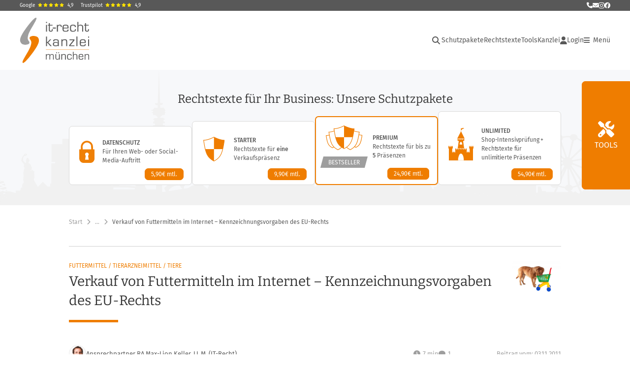

--- FILE ---
content_type: text/html;charset=utf-8
request_url: https://www.it-recht-kanzlei.de/futtermittel-kennzeichnung-internet.html
body_size: 37122
content:
<!DOCTYPE html>
<html xml:lang="de" lang="de" xmlns="http://www.w3.org/1999/xhtml">
	<head>
		<script type="text/javascript" src="https://www.it-recht-kanzlei.de/js/jquery-3.6.0.min.js"></script>

					<meta charset="UTF-8">
		<title>Verkauf von Futtermitteln im Internet &ndash; Kennzeichnungsvorgaben des EU-Rechts</title>
		<meta name="content-language" content="de">
		<meta name="revisit-After" content="1 days">
		<meta name="rating" content="general">
		<meta name="robots" content="index,follow">
		<meta name="googlebot" content="index,follow">
		<meta name="audience" content="Alle">
		<meta name="MSSmartTagsPreventParsing" content="true">
		<meta name="generator" content="Blickreif CMS (v6.7.40)">
		<meta name="description" content="Die EU regelt zunehmend auch die Futtermittelkennzeichnung. Mit der FMVV gelten neue Vorgaben &ndash; besonders beim Online-Verkauf. Da &Uuml;bergangsfristen bald enden, i...">
		<meta name="author" content="IT-Recht Kanzlei">
		<link href="https://www.it-recht-kanzlei.de/internal/css/default.css" rel="stylesheet" type="text/css">
		<link href="https://www.it-recht-kanzlei.de/extension/chat_client/css/gui.css" rel="stylesheet" type="text/css">
		<link href="https://www.it-recht-kanzlei.de/extension/chat_client/css/client.css" rel="stylesheet" type="text/css">
		<link href="https://www.it-recht-kanzlei.de/css/itrk-ui.min.css?v=2.0.16" rel="stylesheet" type="text/css">
		<link href="https://www.it-recht-kanzlei.de/futtermittel-kennzeichnung-internet.html" rel="canonical">
		<script type="application/ld+json">
	{
	    "@context": "https://schema.org",
	    "@type": "BreadcrumbList",
	    "itemListElement": [
	        {
	            "@type": "ListItem",
	            "position": 1,
	            "name": "Start",
	            "item": "https://www.it-recht-kanzlei.de/"
	        },
	        {
	            "@type": "ListItem",
	            "position": 2,
	            "name": "Rechtsthemen",
	            "item": "https://www.it-recht-kanzlei.de/Rechtsthemen.php"
	        },
	        {
	            "@type": "ListItem",
	            "position": 3,
	            "name": "Besondere Verkaufsbestimmungen",
	            "item": "https://www.it-recht-kanzlei.de/Thema/verkaufsregeln-besondere-produkte.html"
	        },
	        {
	            "@type": "ListItem",
	            "position": 4,
	            "name": "Lebensmittel, Tierbedarf",
	            "item": "https://www.it-recht-kanzlei.de/Thema/lebensmittel-kennzeichnung.html"
	        },
	        {
	            "@type": "ListItem",
	            "position": 5,
	            "name": "Futtermittel / Tierarzneimittel / Tiere",
	            "item": "https://www.it-recht-kanzlei.de/Thema/futtermittel-kennzeichnung-werbung.html"
	        },
	        {
	            "@type": "ListItem",
	            "position": 6,
	            "name": "Verkauf von Futtermitteln im Internet – Kennzeichnungsvorgaben des EU-Rechts",
	            "item": "https://www.it-recht-kanzlei.de/futtermittel-kennzeichnung-internet.html"
	        }
	    ]
	}
</script>
		<script src="https://www.it-recht-kanzlei.de/internal/js/Base64.js"></script>
		<script src="https://www.it-recht-kanzlei.de/extension/chat_client/js/common.js" defer="defer"></script>
		<script src="https://www.it-recht-kanzlei.de/extension/chat_client/js/Chat.js" defer="defer"></script>
		<script src="https://www.it-recht-kanzlei.de/extension/chat_client/js/client.js" defer="defer"></script>
		<script src="https://www.it-recht-kanzlei.de/js/itrk-ui.min.js?v=2.0.16"></script>
		<script src="https://www.it-recht-kanzlei.de/internal/js/CMS.js"></script>

		<link rel="shortcut icon" href="https://www.it-recht-kanzlei.de/favicon.ico">

		<link rel="apple-touch-icon" sizes="180x180" href="/gfx/favicons/apple-touch-icon.png">
		<link rel="icon" type="image/png" sizes="32x32" href="/gfx/favicons/favicon-32x32.png">
		<link rel="icon" type="image/png" sizes="16x16" href="/gfx/favicons/favicon-16x16.png">
		<link rel="manifest" href="/gfx/favicons/site.webmanifest">
		<link rel="mask-icon" href="/gfx/favicons/safari-pinned-tab.svg" color="#ef7e07">
		<meta name="msapplication-TileColor" content="#da532c">
		<meta name="msapplication-config" content="/gfx/favicons/browserconfig.xml">
		<meta name="theme-color" content="#ffffff">

		<meta property="og:image" content="https://www.it-recht-kanzlei.de/gfx/Logos/Logo_1200x630.png">

		<link rel="alternate" type="application/rss+xml" title="IT-Recht Kanzlei Newsfeed" href="https://www.it-recht-kanzlei.de/rss.php">
		<link rel="alternate" type="application/rss+xml" title="IT-Recht Kanzlei Newsfeed (komplett)" href="https://www.it-recht-kanzlei.de/rss.php?format=long">

		<meta name="viewport" content="width=device-width, initial-scale=1">

		<meta name="verify-v1" content="xdjvydCeH46QHlncVMdH/9WwytLciBfcbvYOk4UxF5w=">
		<meta name="google-site-verification" content="MMr9iv4MjuByYqWJrNwekhboUelpn-Bqy1-KLRhHeKU">
		<meta name="itkapi_notransmit" content="98dsu32ijr098dsaf_itkapinotransmit">

		<link rel="stylesheet" href="/fontawesome-free-6.5.1/css/all.min.css" type="text/css">

					<link rel="stylesheet" type="text/css" href="https://www.it-recht-kanzlei.de/fonts/all.min.css?v=2.0.16">
		
					<link rel="stylesheet" type="text/css" href="https://www.it-recht-kanzlei.de/css/layout.min.css?v=2.0.16">
		
					<script type="text/javascript" src="https://www.it-recht-kanzlei.de/js/main.min.js?v=2.0.16"></script>
		
					<script type="text/javascript">// <![CDATA[
				var gaProperty = 'UA-1778625-1';

				// Disable tracking if the opt-out cookie exists.
				var disableStr = 'ga-disable-' + gaProperty;
				if (document.cookie.indexOf(disableStr + '=true') > -1) { window[disableStr] = true; }

				// Opt-out function
				function gaOptout() {
					document.cookie = disableStr + '=true; expires=Thu, 31 Dec 2099 23:59:59 UTC; path=/';
					window[disableStr] = true;
				}
			</script>
			</head>

		<body id="" onload="" class="layout-1000">
		        <a href="#Content" class="skip-nav">Hauptnavigation überspringen</a>

		<div class="Container header" id="HeaderContainer">
            <div class="Container itrk-bg-darkgray no-print" id="Contact">
                <div class="Wrapper">
                    <div class="header-ratings">
    <a href="https://www.google.de/search?sca_esv=3fb0e2d94fbc189e&rlz=1C1CHBD_deDE714DE714&si=AMgyJEuzsz2NflaaWzrzdpjxXXRaJ2hfdMsbe_mSWso6src8s4fZ-lcFvzPosnYahNwBM2TkGYfR2nBBjrAq2FhPuktF2Db32PXqMOhTPv2vvLOy_iZU1sfo3K30pu4VXnKZNwNmYzNMEZiNt_E-2YRwWTd5Bds-FA%3D%3D&q=IT-Recht+Kanzlei+Rezensionen&sa=X&ved=2ahUKEwjhz4rIwKGRAxUeR_EDHYdNN28Q0bkNegQIIBAE&biw=1687&bih=854&dpr=1" target="_blank">Google<span class="stars"><i class="fa fa-star"></i><i class="fa fa-star"></i><i class="fa fa-star"></i><i class="fa fa-star"></i><i class="fa fa-star"></i></span><span>4,9</span></a>
    <a href="https://de.trustpilot.com/review/www.it-recht-kanzlei.de" target="_blank">Trustpilot<span class="stars"><i class="fa fa-star"></i><i class="fa fa-star"></i><i class="fa fa-star"></i><i class="fa fa-star"></i><i class="fa fa-star"></i></span><span>4,9</span></a>
</div>
                    <div class="contact-links">
                        <a href="tel:+49-89-1301433-0" title="Rufen Sie uns an" class="itrk-tooltip">
                            <i class="fa fa-phone"></i>
                            <div class="itrk-tooltip-text">
                                <div><b>Rufen Sie uns an:</b></div>
                                <div>+49 (0)89/ 130 1433 - 0</div>
                            </div>
                        </a>
                        <a
                            href="javascript:void(0);"
                            data-contact="aW5mb0BpdC1yZWNodC1rYW56bGVpLmRl"
                            onclick="window.location.href = 'mailto:' + atob(this.dataset.contact);"
                            title="Schreiben Sie uns eine E-Mail"
                        >
                            <i class="fa fa-envelope" aria-hidden="true"></i>
                            <span class="sr-only">E-Mail senden</span>
                        </a>
                        <a href="https://www.instagram.com/itrechtkanzlei/?hl=de" title="Folgen Sie uns auf Instagram" style="font-size: 14px" target="_blank"><i class="fab fa-instagram"></i></a>
                        <a href="https://www.facebook.com/itrechtkanzlei.de" title="Folgen Sie uns auf Facebook" target="_blank"><i class="fab fa-facebook"></i></a>
                    </div>
                </div>
            </div>
			<div class="Wrapper">
									<div id="Header">
	<nav id="MinNavi" aria-label="Hauptnavigation">
		<a id="Logo" href="/">
			<img src="/gfx/Logos/logo.svg" alt="Logo der IT-Recht Kanzlei" title="Logo der IT-Recht Kanzlei"
				style="height: 92px; width: auto" />
		</a>

		
<nav role="navigation" aria-label="Hauptnavigation">
    <ul id="header-navi">
        <li class="search">
            <div class="search-container">
                <!-- Lupe als Button mit ARIA -->
                <button class="search-button fas fa-search" aria-expanded="false" id="header-search-toggle"
                        aria-label="Suche öffnen">
                </button>

                <!-- Suchfeld -->
                <div class="search-box" id="header-search-box">
                    <form method="GET" action="/suche.php" id="header-search-form">
                        <itrk-search type="search" name="search" onchange="this.form.submit()" placeholder="Suche in News und Tools" value=""></itrk-search>                    </form>
                </div>
            </div>
        </li>

                                    <li class="main-nav">
                    <ul>
                                                                            <li class=""><a href="https://www.it-recht-kanzlei.de/schutzpakete.html">Schutzpakete</a></li>
                        
                        <li>
                            <a href="#" onclick="return showHeaderNaviAgbPopup();">Rechtstexte</a>
                        </li>

                        <li class="has-dropdown">
                            <button class="btn-with-dropdown" aria-haspopup="true" aria-expanded="false">Tools</button>
                            <ul>
                                                                    <li>
                                        <a href="https://www.it-recht-kanzlei.de/abmahnradar.php">Abmahnradar</a>
                                    </li>
                                                                    <li>
                                        <a href="https://www.it-recht-kanzlei.de/check-barrierefreiheit.php">Barrierefreiheits-Check</a>
                                    </li>
                                                                    <li>
                                        <a href="https://www.it-recht-kanzlei.de/cookieConsentTool.php">Cookie-Tool</a>
                                    </li>
                                                                    <li>
                                        <a href="https://www.it-recht-kanzlei.de/website-scanner-fuer-mandanten.php">EasyScan</a>
                                    </li>
                                                                    <li>
                                        <a href="https://www.it-recht-kanzlei.de/fristenrechner.php">Fristenrechner</a>
                                    </li>
                                                                    <li>
                                        <a href="https://www.it-recht-kanzlei.de/kundenbewertung-system-shopvote.html">Kostenloses Bewertungssystem</a>
                                    </li>
                                                                    <li>
                                        <a href="https://www.it-recht-kanzlei.de/legalscan-pro.php">LegalScan Pro</a>
                                    </li>
                                                                    <li>
                                        <a href="https://www.it-recht-kanzlei.de/website-scanner.php">Website-Scanner</a>
                                    </li>
                                                            </ul>
                        </li>

                        <li>
                            <a href="https://www.it-recht-kanzlei.de/infobrief.php">Kanzlei</a>
                        </li>
                    </ul>
                </li>
            
            <li class="login">
                <a href="https://www.it-recht-kanzlei.de/Portal/login.php">
                    <i class="fa fa-user"></i>
                    Login                </a>
            </li>
        
        <li class="burger-menu-button">
            <button id="burger-menu-button" aria-controls="main-navigation" aria-expanded="false"><i class="fa fa-bars"></i><span> Menü<span class="sr-only"> öffnen</span></span></button>
        </li>

        <li class="burger-nav" id="main-navigation" inert>
            <button id="burger-menu-close" aria-label="Menü schließen"><i class="fa fa-times"></i></button>
                            <ul class="level-0">
                    <li><div class="header-ratings">
    <a href="https://www.google.de/search?sca_esv=3fb0e2d94fbc189e&rlz=1C1CHBD_deDE714DE714&si=AMgyJEuzsz2NflaaWzrzdpjxXXRaJ2hfdMsbe_mSWso6src8s4fZ-lcFvzPosnYahNwBM2TkGYfR2nBBjrAq2FhPuktF2Db32PXqMOhTPv2vvLOy_iZU1sfo3K30pu4VXnKZNwNmYzNMEZiNt_E-2YRwWTd5Bds-FA%3D%3D&q=IT-Recht+Kanzlei+Rezensionen&sa=X&ved=2ahUKEwjhz4rIwKGRAxUeR_EDHYdNN28Q0bkNegQIIBAE&biw=1687&bih=854&dpr=1" target="_blank">Google<span class="stars"><i class="fa fa-star"></i><i class="fa fa-star"></i><i class="fa fa-star"></i><i class="fa fa-star"></i><i class="fa fa-star"></i></span><span>4,9</span></a>
    <a href="https://de.trustpilot.com/review/www.it-recht-kanzlei.de" target="_blank">Trustpilot<span class="stars"><i class="fa fa-star"></i><i class="fa fa-star"></i><i class="fa fa-star"></i><i class="fa fa-star"></i><i class="fa fa-star"></i></span><span>4,9</span></a>
</div>
</li>
                    <li class="login hide-desktop"><a href="https://www.it-recht-kanzlei.de/Portal/index.php"><i class="fa fa-user"></i>Login</a></li><li class="with-dropdown"><span class="title" tabindex="0" aria-expanded="false" role="button">Rechtstexte &ndash; abmahnsicher &amp; aktuell</span><ul class="level-1" inert><li class=""><a href="https://www.it-recht-kanzlei.de/" onclick="PageHeader.closeMenu(); return showHeaderNaviAgbPopup();">Alle Rechtstexte im &Uuml;berblick</a></li><li class=""><a href="https://www.it-recht-kanzlei.de/schutzpakete.html">Unsere Schutzpakete</a></li><li class=""><a href="https://www.it-recht-kanzlei.de/Service/rechtstexte_fuer_onlineshops.php">Internationale Rechtstexte f&uuml;r 21 L&auml;nder</a></li><li class=""><a href="https://www.it-recht-kanzlei.de/Service/details/Schnittstellen.php">&Uuml;ber 40 Schnittstellen</a></li></ul></li><li class="with-dropdown"><span class="title" tabindex="0" aria-expanded="false" role="button">Digitale Kanzlei-Tools</span><ul class="level-1" inert><li class=""><a href="https://www.it-recht-kanzlei.de/abmahnradar.php">APP-Mahnradar: Abmahnungen im Blick</a></li><li class=""><a href="https://www.it-recht-kanzlei.de/check-barrierefreiheit.php">Barrierefreiheit-Check: Website barrierefrei?</a></li><li class=""><a href="https://www.it-recht-kanzlei.de/kundenbewertung-system-shopvote.html">Bewertungssystem: Vertrauen schaffen</a></li><li class=""><a href="https://www.it-recht-kanzlei.de/cookieConsentTool.php">Cookie-Tool: Einfach rechtssicher</a></li><li class=""><a href="https://www.it-recht-kanzlei.de/website-scanner-fuer-mandanten.php">EasyScan: Datenschutzerkl&auml;rung &uuml;berwachen</a></li><li class=""><a href="https://www.it-recht-kanzlei.de/fristenrechner.php">Fristenrechner: Reklamation &amp; Widerruf</a></li><li class=""><a href="https://www.it-recht-kanzlei.de/legalscan-pro.php">LegalScan Pro: Automatisierter Rechtscheck</a></li><li class=""><a href="https://www.it-recht-kanzlei.de/website-scanner.php">Website-Scanner: Datenschutz-Check</a></li></ul></li><li class="with-dropdown"><span class="title" tabindex="0" aria-expanded="false" role="button">Services &amp; L&ouml;sungen</span><ul class="level-1" inert><li class=""><a href="https://www.it-recht-kanzlei.de/muster-formularsammlung-arbeitsrecht-arbeitgeber.html">Formularsammlung f&uuml;r Arbeitgeber</a></li><li class=""><a href="https://www.it-recht-kanzlei.de/Service/jugendschutzbeauftragter.php">Stellung Ihres Jugendschutzbeauftragten</a></li><li class=""><a href="https://www.it-recht-kanzlei.de/Service/kontoschutz-accountsperrungen-verkaufsplattformen.php">Kontosperrung &ndash; Soforthilfe</a></li><li class=""><a href="https://www.it-recht-kanzlei.de/Markenanmeldung/marken-anmeldung.php">Markenschutz (Anmeldung &amp; &Uuml;berwachung)</a></li><li class=""><a href="https://www.it-recht-kanzlei.de/seminare.php">Seminare &amp; Webinare</a></li></ul></li><li class="with-dropdown"><span class="title" tabindex="0" aria-expanded="false" role="button">News</span><ul class="level-1" inert><li class=""><a href="https://www.it-recht-kanzlei.de/News.php">Aktuelle News</a></li><li class=""><a href="https://www.it-recht-kanzlei.de/Newsarchiv.php">Newsarchiv: Alle Beitr&auml;ge</a></li></ul></li><li class="with-dropdown"><span class="title" tabindex="0" aria-expanded="false" role="button">IT-Rechtsthemen im &Uuml;berblick</span><ul class="level-1" inert><li class=""><a href="https://www.it-recht-kanzlei.de/Rechtsthemen.php">Gesamt&uuml;bersicht</a></li><li class=""><a href="https://www.it-recht-kanzlei.de/Thema/abmahnradar-abmahnung-praevention-schutz.html">Abmahnradar &ndash; Abmahnung, Schutz</a></li><li class=""><a href="https://www.it-recht-kanzlei.de/Thema/verkaufsregeln-besondere-produkte.html">Besondere Verkaufsbestimmungen</a></li><li class=""><a href="https://www.it-recht-kanzlei.de/Thema/datenschutz.html">Datenschutz &amp; DSGVO</a></li><li class=""><a href="https://www.it-recht-kanzlei.de/Thema/fernabsatz.html">Fernabsatz: rechtliche Spielregeln</a></li><li class=""><a href="https://www.it-recht-kanzlei.de/Thema/kundenrechte-haendlerpflichten.html">Kundenrechte und H&auml;ndlerpflichten</a></li><li class=""><a href="https://www.it-recht-kanzlei.de/Thema/marken-und-domainrecht.html">Marken- und Domainrecht</a></li><li class=""><a href="https://www.it-recht-kanzlei.de/Thema/urheber-und-vertragsrecht.html">Medien-, Arbeits- und Vertragsrecht</a></li><li class=""><a href="https://www.it-recht-kanzlei.de/Thema/shops-marktplaetze-sicher-verkaufen.html">Recht im E-Commerce und Social Media</a></li><li class=""><a href="https://www.it-recht-kanzlei.de/Thema/rechtstexte.html">Rechtstexte</a></li><li class=""><a href="https://www.it-recht-kanzlei.de/Thema/werbung-im-internet.html">Werbung im Internet</a></li><li class=""><a href="https://www.it-recht-kanzlei.de/Thema/wichtige-vorschriften-im-ecommerce.html">Wichtige H&auml;ndlerregeln</a></li></ul></li><li class="with-dropdown active"><span class="title" tabindex="0" aria-expanded="true" role="button">Die IT-Recht Kanzlei</span><ul class="level-1" inert><li class=""><a href="https://www.it-recht-kanzlei.de/infobrief.php">&Uuml;ber uns</a></li><li class=""><a href="https://www.it-recht-kanzlei.de/kontakt.php">Kontakt</a></li><li class=""><a href="https://www.it-recht-kanzlei.de/Newsletter/registrierung.php">Newsletter abonnieren</a></li><li class=""><a href="https://www.it-recht-kanzlei.de/partnernetzwerk.php">Partner &amp; Netzwerk</a></li><li class=""><a href="https://www.fairness-im-handel.de" target="_blank">Initiative &bdquo;Fairness im Handel&#8220;</a></li></ul></li>                </ul>
            
                                                </li>
    </ul>
</nav>
	</nav>
</div>
				
				<itrk-popup id="popup_agb" popupTitle="Rechtstexte-Portfolio" style="text-decoration: none;">
                    <img style="text-align: center;" src="/gfx/spinner.gif" alt="" />
				</itrk-popup>
			</div>
		</div>

                    <div id="right-fixed">
<div class="tools-slide-out-wrap">
    <div class="tools-slide-out">
        <button class="tools-toggle border" aria-expanded="false" aria-controls="tool-groups">Tools</button>
        <div id="tool-groups">                <div class="tool-group">
                    <div class="tools">                            <a href="https://www.it-recht-kanzlei.de/website-scanner.php" class="tool website-scanner">
                                <span class="tool-content">
                                    <span class="icon-wrapper"><svg id="8022ca44-Gruppe_31857" data-name="Gruppe 31857" xmlns="http://www.w3.org/2000/svg" xmlns:xlink="http://www.w3.org/1999/xlink" width="58.296" height="87.95" viewBox="0 0 58.296 87.95">
    <defs>
        <clipPath id="8022ca44-clip-path-robot2">
            <rect id="8022ca44-Rechteck_11480" data-name="Rechteck 11480" width="58.296" height="87.95" fill="none"/>
        </clipPath>
        <clipPath id="8022ca44-clip-path-robot2-3">
            <rect id="8022ca44-Rechteck_11456" data-name="Rechteck 11456" width="11.794" height="6.831" fill="none"/>
        </clipPath>
        <clipPath id="8022ca44-clip-path-robot2-5">
            <path id="8022ca44-Pfad_9441" data-name="Pfad 9441" d="M120.121,93.862v0M117.7,92.3a2.04,2.04,0,0,0,.149,4.013h.537c.057-.008.115-.018.172-.031a2.045,2.045,0,0,0,1.593-1.712v-.537c-.008-.057-.018-.114-.031-.172a2.06,2.06,0,0,0-1.989-1.611,1.942,1.942,0,0,0-.431.049" transform="translate(-116.09 -92.251)" fill="none"/>
        </clipPath>
        <radialGradient id="8022ca44-radial-gradient" cx="-6.839" cy="16.582" r="0.419" gradientUnits="objectBoundingBox">
            <stop offset="0" stop-color="#ffe855"/>
            <stop offset="1"/>
        </radialGradient>
        <clipPath id="8022ca44-clip-path-robot2-7">
            <rect id="8022ca44-Rechteck_11460" data-name="Rechteck 11460" width="15.991" height="8.182" fill="none"/>
        </clipPath>
        <clipPath id="8022ca44-clip-path-robot2-8">
            <rect id="8022ca44-Rechteck_11459" data-name="Rechteck 11459" width="15.991" height="8.149" fill="none"/>
        </clipPath>
        <clipPath id="8022ca44-clip-path-robot2-9">
            <path id="8022ca44-Pfad_9460" data-name="Pfad 9460" d="M81.3,109.742v0Zm-2.42-1.562a2.031,2.031,0,0,0-1.562,2.42,2,2,0,0,0,1.708,1.593h.54c.057-.008.115-.018.172-.031a2.044,2.044,0,0,0,1.593-1.711v-.537q-.012-.086-.031-.172a2.06,2.06,0,0,0-1.989-1.611,1.942,1.942,0,0,0-.431.049" transform="translate(-77.267 -108.131)" fill="none"/>
        </clipPath>
        <radialGradient id="8022ca44-radial-gradient-2" cx="-3.504" cy="18.023" r="0.419" xlink:href="#8022ca44-radial-gradient"/>
        <clipPath id="8022ca44-clip-path-robot2-10">
            <rect id="8022ca44-Rechteck_11464" data-name="Rechteck 11464" width="4.564" height="7.26" fill="none"/>
        </clipPath>
        <clipPath id="8022ca44-clip-path-robot2-12">
            <rect id="8022ca44-Rechteck_11466" data-name="Rechteck 11466" width="5.483" height="4.411" fill="none"/>
        </clipPath>
        <clipPath id="8022ca44-clip-path-robot2-14">
            <rect id="8022ca44-Rechteck_11468" data-name="Rechteck 11468" width="2.577" height="9.102" fill="none"/>
        </clipPath>
        <clipPath id="8022ca44-clip-path-robot2-15">
            <rect id="8022ca44-Rechteck_11467" data-name="Rechteck 11467" width="2.543" height="9.098" fill="none"/>
        </clipPath>
        <clipPath id="8022ca44-clip-path-robot2-16">
            <rect id="8022ca44-Rechteck_11470" data-name="Rechteck 11470" width="3.921" height="11.595" fill="none"/>
        </clipPath>
        <clipPath id="8022ca44-clip-path-robot2-17">
            <rect id="8022ca44-Rechteck_11469" data-name="Rechteck 11469" width="3.921" height="11.58" fill="none"/>
        </clipPath>
        <clipPath id="8022ca44-clip-path-robot2-18">
            <rect id="8022ca44-Rechteck_11472" data-name="Rechteck 11472" width="5.652" height="5.119" fill="none"/>
        </clipPath>
        <clipPath id="8022ca44-clip-path-robot2-19">
            <rect id="8022ca44-Rechteck_11471" data-name="Rechteck 11471" width="5.606" height="5.116" fill="none"/>
        </clipPath>
        <clipPath id="8022ca44-clip-path-robot2-20">
            <rect id="8022ca44-Rechteck_11474" data-name="Rechteck 11474" width="4.963" height="1.44" fill="none"/>
        </clipPath>
        <clipPath id="8022ca44-clip-path-robot2-22">
            <rect id="8022ca44-Rechteck_11476" data-name="Rechteck 11476" width="13.51" height="4.237" fill="none"/>
        </clipPath>
        <clipPath id="8022ca44-clip-path-robot2-23">
            <rect id="8022ca44-Rechteck_11475" data-name="Rechteck 11475" width="13.51" height="4.227" fill="none"/>
        </clipPath>
    </defs>
    <g id="8022ca44-Gruppe_31839" data-name="Gruppe 31839" clip-path-robot2="url(#8022ca44-clip-path-robot2)">
        <g id="8022ca44-Gruppe_31790" data-name="Gruppe 31790">
            <g id="8022ca44-Gruppe_31789" data-name="Gruppe 31789" clip-path-robot2="url(#8022ca44-clip-path-robot2)">
                <path id="8022ca44-Pfad_9412" data-name="Pfad 9412" d="M95.25,219.6a1.612,1.612,0,0,1,.8,2.144,1.712,1.712,0,0,1-1.133.919c-.153.888-.337,1.838-.551,2.818a40.31,40.31,0,0,1-2.052,6.249l-1.409-.766c.337-.858.643-1.715.888-2.573a27.068,27.068,0,0,0,1.042-7.505Z" transform="translate(-63.054 -152.328)" fill="#032029" fill-rule="evenodd"/>
                <path id="8022ca44-Pfad_9413" data-name="Pfad 9413" d="M68.757,256.673c.092-.184.214-.337.306-.521.061-.031,1.379-.49,1.47-1.348.092-.827-.95-1.991-2.757-2.114-.306-.153-.613-.306-.919-.49a21.459,21.459,0,0,0-2.726.827,20.7,20.7,0,0,0-6.831,4.319l1.225,1.869Z" transform="translate(-39.747 -174.941)" fill="#f7eee8" fill-rule="evenodd"/>
                <path id="8022ca44-Pfad_9414" data-name="Pfad 9414" d="M87.921,260.544c-1.133.245-2.144.061-2.236-.368s.766-.98,1.9-1.225,2.144-.061,2.236.368-.766,1.011-1.9,1.225" transform="translate(-59.431 -179.548)" fill="#d6c9c1" fill-rule="evenodd"/>
                <path id="8022ca44-Pfad_9415" data-name="Pfad 9415" d="M90.04,260.352c-.888.337-1.838.337-2.114.031s.214-.827,1.1-1.164,1.838-.337,2.114-.031c.306.306-.214.827-1.1,1.164" transform="translate(-60.938 -179.632)" fill="#f7eee8" fill-rule="evenodd"/>
                <path id="8022ca44-Pfad_9416" data-name="Pfad 9416" d="M55.194,268.6a10.34,10.34,0,0,0-.4,1.287,9.621,9.621,0,0,0,.061,4.381,3.1,3.1,0,0,0,1.195-.674,3.538,3.538,0,0,0,.8-3.063,2.341,2.341,0,0,0-1.654-1.93" transform="translate(-37.855 -186.317)" fill="#032029" fill-rule="evenodd"/>
                <path id="8022ca44-Pfad_9417" data-name="Pfad 9417" d="M120.757,126.147a24.494,24.494,0,0,0,2.88-3.523,25.165,25.165,0,0,0,3.952-10.324l1.685.919a18.97,18.97,0,0,1-.092,4.932,20.675,20.675,0,0,1-5.453,11,2.575,2.575,0,0,1-2.052-.429,2.5,2.5,0,0,1-.919-2.573" transform="translate(-83.72 -77.898)" fill="#f7eee8" fill-rule="evenodd"/>
                <path id="8022ca44-Pfad_9418" data-name="Pfad 9418" d="M82.4,148.215a1.915,1.915,0,0,1,3.645-.031,14.8,14.8,0,0,0,2.512,1.256,15.721,15.721,0,0,0,6.831.98.932.932,0,1,1,.46,1.807.674.674,0,0,1-.245.031,28.43,28.43,0,0,1-3.615.46,27.56,27.56,0,0,1-6.923-.49c-.919-1.317-1.777-2.665-2.665-4.013" transform="translate(-57.158 -101.896)" fill="#032029" fill-rule="evenodd"/>
                <path id="8022ca44-Pfad_9419" data-name="Pfad 9419" d="M60.93,170.248a6.856,6.856,0,0,1-.429,1.1,4.734,4.734,0,0,1-1.164,1.532c-1.593,1.348-3.737,1.133-4.81,1.042A10.7,10.7,0,0,1,48.86,171.6a11.794,11.794,0,0,1-1.869-1.838c-2.42-2.941-3.308-6.862-4.258-11.212a48.36,48.36,0,0,1-1.133-8.639,12.03,12.03,0,0,1,3.523-2.083,13.866,13.866,0,0,1,10.385.551c.46.888,1.164,2.42,1.991,4.319,4.81,11.243,3.952,15.807,3.431,17.553" transform="translate(-28.856 -101.996)" fill="#f7eee8" fill-rule="evenodd"/>
                <path id="8022ca44-Pfad_9420" data-name="Pfad 9420" d="M43.869,155.039A1.426,1.426,0,0,1,45,154.487c1.317.153,1.93,3.523,2.144,4.81.551,3.125.766,8.118-.245,8.3-1.44.245-5.575-9.864-3.033-12.56" transform="translate(-29.869 -107.158)" fill="#032029" fill-rule="evenodd"/>
                <path id="8022ca44-Pfad_9421" data-name="Pfad 9421" d="M55.8,147.951c.276.276.7.735,1.195,1.317,1.93,2.267,2.328,3.462,3.707,4.044a4.107,4.107,0,0,0,1.93.245l.368.368.888-.276-.153-.49a1.2,1.2,0,0,0,.521-.429c.46-.827-.643-2.206-1.072-2.757a6.064,6.064,0,0,0-3.645-2.543,5.614,5.614,0,0,0-3.737.521" transform="translate(-38.706 -102.184)" fill="#d6c9c1" fill-rule="evenodd"/>
                <g id="8022ca44-Gruppe_31788" data-name="Gruppe 31788" transform="translate(14.768 45.495)" opacity="0.15">
                    <g id="8022ca44-Gruppe_31787" data-name="Gruppe 31787">
                        <g id="8022ca44-Gruppe_31786" data-name="Gruppe 31786" clip-path-robot2="url(#8022ca44-clip-path-robot2-3)">
                            <g id="8022ca44-Gruppe_31785" data-name="Gruppe 31785" transform="translate(0)">
                                <g id="8022ca44-Gruppe_31784" data-name="Gruppe 31784" clip-path-robot2="url(#8022ca44-clip-path-robot2-3)">
                                    <path id="8022ca44-Pfad_9422" data-name="Pfad 9422" d="M59.972,150.395c.306,1.777-6.28,4.258-8.21,4.963a10.565,10.565,0,0,0-2.022-5.606,4.446,4.446,0,0,1-1.532.061c-.031-.184,2.052-.919,4.044-1.164,3.278-.429,7.505.368,7.72,1.746" transform="translate(-48.208 -148.526)" fill="#003a71" fill-rule="evenodd"/>
                                </g>
                            </g>
                        </g>
                    </g>
                </g>
                <path id="8022ca44-Pfad_9423" data-name="Pfad 9423" d="M67.409,138.528a15.712,15.712,0,0,0-2.543,5.82,1.946,1.946,0,0,1-.95.7,2.715,2.715,0,0,1-2.788-.8c-1.287-1.317-2.543-2.665-3.829-3.982.184-1.348.368-2.726.551-4.074Z" transform="translate(-39.747 -94.477)" fill="#032029" fill-rule="evenodd"/>
                <path id="8022ca44-Pfad_9424" data-name="Pfad 9424" d="M26.406,19.7a31.124,31.124,0,0,1,4.074,3.707A31.344,31.344,0,0,1,38.6,39.7,30.96,30.96,0,0,1,36.73,56.369a31.4,31.4,0,0,1-6.4,1.716A33.01,33.01,0,0,1,13.081,55.94a39.413,39.413,0,0,1-6.4-6.954A41.478,41.478,0,0,1,0,34.833a28.592,28.592,0,0,1,5.7-7.291c7.812-7.168,17.4-7.781,20.709-7.842" transform="translate(0 -13.665)" fill="#f7eee8" fill-rule="evenodd"/>
                <path id="8022ca44-Pfad_9425" data-name="Pfad 9425" d="M59.477,69.974c1.317,6.127-1.624,11.978-6.586,13.05s-10.079-3-11.426-9.16,1.624-11.978,6.586-13.05,10.109,3.033,11.426,9.16" transform="translate(-28.537 -42.067)" fill="#d6c9c1" fill-rule="evenodd"/>
                <path id="8022ca44-Pfad_9426" data-name="Pfad 9426" d="M60.534,72.924c1.195,5.453-1.562,10.691-6.127,11.672s-9.251-2.635-10.416-8.087,1.562-10.691,6.127-11.672,9.221,2.635,10.416,8.087" transform="translate(-30.329 -44.864)" fill="#032029" fill-rule="evenodd"/>
                <path id="8022ca44-Pfad_9427" data-name="Pfad 9427" d="M113.935,56.372c1.225,5.575.429,10.507-1.715,10.967s-4.9-3.676-6.127-9.251-.429-10.507,1.715-10.967,4.932,3.645,6.127,9.251" transform="translate(-73.192 -32.661)" fill="#f7eee8" fill-rule="evenodd"/>
                <path id="8022ca44-Pfad_9428" data-name="Pfad 9428" d="M114.476,57.85c1.164,5.3.49,9.925-1.5,10.354s-4.5-3.523-5.667-8.823-.49-9.925,1.5-10.354,4.534,3.523,5.667,8.823" transform="translate(-74.039 -33.987)" fill="#d6c9c1" fill-rule="evenodd"/>
                <path id="8022ca44-Pfad_9429" data-name="Pfad 9429" d="M114.866,59.9c1.042,4.748.368,8.945-1.47,9.343s-4.166-3.125-5.208-7.873-.368-8.945,1.47-9.343,4.166,3.125,5.208,7.873" transform="translate(-74.705 -36.07)" fill="#032029" fill-rule="evenodd"/>
                <path id="8022ca44-Pfad_9430" data-name="Pfad 9430" d="M115.979,77.832c.306,1.409-.031,2.7-.766,2.849s-1.562-.858-1.869-2.267.031-2.7.766-2.849,1.562.858,1.869,2.267" transform="translate(-78.544 -52.406)" fill="#9e9e9e" fill-rule="evenodd"/>
                <path id="8022ca44-Pfad_9431" data-name="Pfad 9431" d="M61.008,90.81h0a4.033,4.033,0,0,0,1.042-.123,4.8,4.8,0,1,0-1.042.123m0-9.588A4.787,4.787,0,1,1,60,81.344a3.8,3.8,0,0,1,1.011-.123" transform="translate(-38.952 -56.224)" fill="#ef7d00"/>
                <path id="8022ca44-Pfad_9432" data-name="Pfad 9432" d="M102.751,121.36c-.092-.429-1.593-.46-2.328-.46a8.768,8.768,0,0,0-3.523.858c.061.184.827,2.635,2.818,3.063a2.491,2.491,0,0,0,1.164,0l.735-2.573c.521-.245,1.164-.613,1.133-.888" transform="translate(-67.216 -83.864)" fill="#032029" fill-rule="evenodd"/>
                <path id="8022ca44-Pfad_9433" data-name="Pfad 9433" d="M102.637,121.682a8.486,8.486,0,0,1-.306.8,7.627,7.627,0,0,1-3.431-.245,7.167,7.167,0,0,1,3.737-.551" transform="translate(-68.603 -84.37)" fill="#9be9ff" fill-rule="evenodd"/>
                <path id="8022ca44-Pfad_9434" data-name="Pfad 9434" d="M49.752,43.1a3.127,3.127,0,0,1,1.5.888,2.985,2.985,0,0,1,.7,2.144,6.532,6.532,0,0,1-1.685,1.348,6.644,6.644,0,0,1-3.737.827l-.735-1.47c.429-.4.858-.766,1.287-1.195.95-.858,1.838-1.715,2.665-2.543" transform="translate(-31.77 -29.897)" fill="#f7e1d2" fill-rule="evenodd"/>
                <path id="8022ca44-Pfad_9435" data-name="Pfad 9435" d="M50.152,40.6a2.716,2.716,0,0,1,1.5.888,2.985,2.985,0,0,1,.7,2.144,6.532,6.532,0,0,1-1.685,1.348,6.644,6.644,0,0,1-3.737.827l-.735-1.47c.429-.4.858-.766,1.287-1.195.919-.858,1.807-1.716,2.665-2.543" transform="translate(-32.047 -28.163)" fill="#fafafa" fill-rule="evenodd"/>
                <path id="8022ca44-Pfad_9436" data-name="Pfad 9436" d="M106.715,14.4a5.911,5.911,0,0,0-2.114.8,6.619,6.619,0,0,0-2.512,2.757,1.459,1.459,0,0,0,1.5,1.624,6.579,6.579,0,0,0,3.4-1.654,3.13,3.13,0,0,0,.49-1.562,2.979,2.979,0,0,0-.766-1.961" transform="translate(-70.812 -9.989)" fill="#f7e1d2" fill-rule="evenodd"/>
                <path id="8022ca44-Pfad_9437" data-name="Pfad 9437" d="M107.215,12.2a5.911,5.911,0,0,0-2.114.8,6.619,6.619,0,0,0-2.512,2.757,1.459,1.459,0,0,0,1.5,1.624,6.579,6.579,0,0,0,3.4-1.654,3.13,3.13,0,0,0,.49-1.562,3.077,3.077,0,0,0-.766-1.961" transform="translate(-71.159 -8.463)" fill="#fafafa" fill-rule="evenodd"/>
                <path id="8022ca44-Pfad_9438" data-name="Pfad 9438" d="M78.9,53.417s-.031-.521-.123-1.44-.245-2.206-.551-3.768c-.153-.766-.306-1.624-.49-2.481-.184-.888-.4-1.807-.674-2.757-.123-.49-.276-.95-.429-1.44s-.306-.98-.49-1.47L75.6,38.59a7.488,7.488,0,0,0-.306-.735l-.337-.7c-.429-.95-.919-1.9-1.409-2.788-.245-.46-.521-.888-.8-1.317s-.551-.858-.827-1.256c-.582-.8-1.133-1.562-1.715-2.267s-1.164-1.348-1.715-1.9a37.816,37.816,0,0,0-2.818-2.6c-.368-.306-.643-.521-.827-.674s-.306-.245-.306-.245l-.337.46.306.214c.184.153.49.368.827.643a36.641,36.641,0,0,1,2.818,2.512c.551.551,1.133,1.164,1.715,1.838s1.164,1.44,1.746,2.206c.276.4.551.8.827,1.225s.551.858.8,1.287a29.385,29.385,0,0,1,1.44,2.757l.337.7c.092.245.214.49.306.7.214.49.4.95.582,1.44s.337.98.521,1.44c.153.49.306.95.429,1.44.276.95.521,1.869.7,2.726.214.888.368,1.715.521,2.481.306,1.532.49,2.849.613,3.737s.214,1.47.214,1.5" transform="translate(-44.533 -16.717)" fill="#d6c9c1"/>
                <path id="8022ca44-Pfad_9439" data-name="Pfad 9439" d="M54.047,81.718a1.178,1.178,0,1,1-1.409-.888,1.188,1.188,0,0,1,1.409.888" transform="translate(-35.881 -56.046)" fill="#cde8ff" fill-rule="evenodd"/>
                <path id="8022ca44-Pfad_9440" data-name="Pfad 9440" d="M83.146,113.221a.547.547,0,1,1-.643-.429.6.6,0,0,1,.643.429" transform="translate(-56.923 -78.237)" fill="#cde8ff" fill-rule="evenodd"/>
            </g>
        </g>
        <g id="8022ca44-Gruppe_31792" data-name="Gruppe 31792" transform="translate(35.563 28.26)">
            <g id="8022ca44-Gruppe_31791" data-name="Gruppe 31791" clip-path-robot2="url(#8022ca44-clip-path-robot2-5)">
                <rect id="8022ca44-Rechteck_11458" data-name="Rechteck 11458" width="5.023" height="4.872" transform="matrix(0.977, -0.212, 0.212, 0.977, -1.038, 0.183)" fill="url(#8022ca44-radial-gradient)"/>
            </g>
        </g>
        <g id="8022ca44-Gruppe_31799" data-name="Gruppe 31799">
            <g id="8022ca44-Gruppe_31798" data-name="Gruppe 31798" clip-path-robot2="url(#8022ca44-clip-path-robot2)">
                <path id="8022ca44-Pfad_9442" data-name="Pfad 9442" d="M54.86,86.119h0a5.37,5.37,0,0,0,1.562-.245c3.829-1.164,5.483-6.586,4.411-10.661C59.761,71.2,55.871,67.8,52.348,67.8a5.114,5.114,0,0,0-1.685.276c-3.8,1.317-5.3,6.77-4.136,10.814,1.164,3.982,4.9,7.23,8.332,7.23M52.348,68.137c3.4,0,7.138,3.278,8.179,7.168,1.042,3.921-.521,9.16-4.2,10.293a4.884,4.884,0,0,1-1.47.214c-3.584,0-7.015-3.615-8-7.015-1.133-3.891.306-9.16,3.891-10.416a5.416,5.416,0,0,1,1.593-.245" transform="translate(-32.007 -47.03)" fill="#ef7d00"/>
                <path id="8022ca44-Pfad_9443" data-name="Pfad 9443" d="M109.2,58.764a1.892,1.892,0,0,1,.031-.276c.031-.184.061-.46.123-.8a7.963,7.963,0,0,1,.306-1.225,4.889,4.889,0,0,1,.306-.7,1.688,1.688,0,0,1,.521-.613l.184-.092.092-.031h.092a.848.848,0,0,1,.4.092,2.8,2.8,0,0,1,.735.613,9.969,9.969,0,0,1,1.133,1.807,21.976,21.976,0,0,1,.919,2.114,14.13,14.13,0,0,1,.643,2.3,18.3,18.3,0,0,1,.4,4.656,12.1,12.1,0,0,1-.276,2.114,5.7,5.7,0,0,1-.306.95,1.7,1.7,0,0,1-.521.7l-.092.061-.092.031h-.184a.871.871,0,0,1-.368-.123,2.146,2.146,0,0,1-.582-.46,12.349,12.349,0,0,1-.8-.98c-.214-.276-.337-.521-.46-.674l-.153-.245.153.245c.092.153.214.4.4.7a6.058,6.058,0,0,0,.766,1.042,2.512,2.512,0,0,0,.613.521,1.03,1.03,0,0,0,.429.153h.184c.031,0,.031,0,.061-.031l.123-.031.123-.061a1.671,1.671,0,0,0,.613-.766,3.922,3.922,0,0,0,.337-.95,10.375,10.375,0,0,0,.337-2.175,19.689,19.689,0,0,0-.031-2.328,21.343,21.343,0,0,0-.337-2.389,20.12,20.12,0,0,0-.643-2.328,19.031,19.031,0,0,0-.95-2.144,10.51,10.51,0,0,0-1.195-1.838,2.16,2.16,0,0,0-.827-.643.763.763,0,0,0-.521-.092h-.123l-.123.031a.767.767,0,0,0-.214.123,1.771,1.771,0,0,0-.551.7,3.594,3.594,0,0,0-.276.735,8.31,8.31,0,0,0-.276,1.256c-.061.337-.061.613-.092.827a.98.98,0,0,0-.031.214" transform="translate(-75.748 -38.056)" fill="#ef7d00"/>
                <path id="8022ca44-Pfad_9444" data-name="Pfad 9444" d="M116,62.7h.061c.306-.061.429-.582.306-1.164s-.46-1.011-.766-.95-.429.582-.306,1.164c.123.551.429.95.7.95m-.306-1.961c.184,0,.429.306.551.827s0,.95-.184.98-.459-.276-.582-.8,0-.95.184-.98c0-.031,0-.031.031-.031" transform="translate(-79.942 -42.023)" fill="#cde8ff"/>
                <path id="8022ca44-Pfad_9445" data-name="Pfad 9445" d="M71.35,123.521l.061-.306c-.306-.061-.613-.123-.919-.214l-.092.306c.306.092.643.153.95.214" transform="translate(-48.834 -85.32)" fill="#ef7d00"/>
                <path id="8022ca44-Pfad_9446" data-name="Pfad 9446" d="M55.66,110.926l.153-.276a9.6,9.6,0,0,1-1.532-1.164l-.214.214a7.621,7.621,0,0,0,1.593,1.225m-2.88-2.757.276-.184a13.131,13.131,0,0,1-.95-1.685l-.306.123a16.035,16.035,0,0,0,.98,1.746" transform="translate(-35.932 -73.736)" fill="#ef7d00"/>
                <path id="8022ca44-Pfad_9447" data-name="Pfad 9447" d="M49.214,98.311l.306-.092c-.092-.306-.153-.613-.214-.919L49,97.361a5.3,5.3,0,0,0,.214.95" transform="translate(-33.989 -67.493)" fill="#ef7d00"/>
                <path id="8022ca44-Pfad_9448" data-name="Pfad 9448" d="M28.478,21.8h-.337c-.214,0-.521,0-.919.031a22.973,22.973,0,0,0-3.247.429l-.521.092-.276.061a.443.443,0,0,1-.214.061l-1.1.306c-.184.061-.368.092-.582.153l-.582.184c-.4.123-.8.276-1.195.4-.8.337-1.624.643-2.42,1.042a5.712,5.712,0,0,0-.613.306,3.609,3.609,0,0,0-.582.337c-.4.214-.8.429-1.195.674s-.766.49-1.133.735-.735.521-1.1.8c-.368.245-.7.551-1.042.827-.184.123-.337.276-.521.4l-.49.429c-.306.276-.643.551-.919.827s-.551.551-.827.858l-.8.827c-.245.276-.49.551-.7.8s-.429.521-.643.735a3.255,3.255,0,0,1-.276.337,3.256,3.256,0,0,0-.276.337,6.364,6.364,0,0,0-.46.613c-.123.184-.276.368-.4.521a8.657,8.657,0,0,0-.521.766l-.184.276.214-.245c.123-.153.337-.4.582-.7l.429-.49c.153-.184.337-.368.521-.582.092-.092.184-.214.276-.306l.306-.337c.214-.214.429-.46.674-.7l.735-.735c.276-.245.521-.521.827-.766.276-.276.582-.521.888-.8a11.873,11.873,0,0,1,.95-.8c.153-.123.337-.276.49-.4s.337-.276.521-.4.337-.276.521-.4l.245-.214.276-.184c.368-.245.735-.521,1.1-.766l1.133-.7c.368-.245.766-.46,1.164-.674.184-.123.368-.214.582-.337a3.493,3.493,0,0,0,.582-.306A5.324,5.324,0,0,0,18,24.8c.184-.092.4-.184.582-.276l1.164-.521c.4-.153.766-.276,1.164-.429l.551-.214.551-.184c.368-.123.735-.214,1.072-.337a2.11,2.11,0,0,0,.245-.092l.245-.061c.184-.031.337-.092.49-.123a25.25,25.25,0,0,1,3.186-.613c.8-.123,1.225-.153,1.225-.153" transform="translate(-3.052 -15.122)" fill="#d6c9c1"/>
                <path id="8022ca44-Pfad_9449" data-name="Pfad 9449" d="M18,51.929l.153.184c.092.123.245.276.429.49.49.613.919,1.256,1.348,1.9q.368.643.735,1.379a8.327,8.327,0,0,1,.337.766c.092.276.214.551.306.858l.092.214c.031.061.031.153.061.214.031.153.092.306.123.429.092.306.184.613.245.919s.123.613.184.95c.031.306.092.643.123.95s.031.643.061.98.031.643.031.95v.49c0,.153-.031.306-.031.46-.031.306-.031.613-.061.919a7.766,7.766,0,0,1-.123.888c-.061.276-.092.582-.153.858s-.123.551-.184.8l-.184.735c-.061.245-.123.46-.184.674s-.123.429-.184.613c-.123.368-.245.7-.337.98-.214.521-.337.827-.337.827s.153-.306.368-.827c.092-.276.245-.582.368-.95.061-.184.153-.4.214-.613s.153-.429.214-.674.153-.49.214-.735.123-.521.184-.8a7.124,7.124,0,0,0,.153-.858,7.767,7.767,0,0,0,.123-.888l.092-.919c0-.153.031-.306.031-.49v-.49c0-.337.031-.643,0-.98s0-.643-.031-.98-.061-.613-.092-.95c-.061-.337-.123-.643-.153-.98-.061-.306-.123-.643-.214-.95s-.153-.613-.245-.919c-.092-.276-.184-.582-.306-.858a6.665,6.665,0,0,0-.337-.827,12.61,12.61,0,0,0-.7-1.44A17.594,17.594,0,0,0,19.011,52.2c-.184-.214-.337-.4-.429-.521l-.153-.184Z" transform="translate(-12.486 -35.724)" fill="#d6c9c1"/>
                <path id="8022ca44-Pfad_9450" data-name="Pfad 9450" d="M23.463,105.747c1.44,2.42,1.44,5.085,0,5.943s-3.768-.429-5.208-2.849-1.44-5.085,0-5.943,3.768.429,5.208,2.849" transform="translate(-11.914 -71.191)" fill="#032029" fill-rule="evenodd"/>
                <path id="8022ca44-Pfad_9451" data-name="Pfad 9451" d="M22.455,109.829c1.164,1.991,1.195,4.166,0,4.871-1.164.7-3.094-.337-4.258-2.328s-1.195-4.166,0-4.871,3.094.337,4.258,2.328" transform="translate(-12.009 -74.417)" fill="#f7eee8" fill-rule="evenodd"/>
                <path id="8022ca44-Pfad_9452" data-name="Pfad 9452" d="M22.163,113.061a.536.536,0,0,0,.153-.031,1.756,1.756,0,0,0,.429-.122,1.522,1.522,0,0,0,.582-.4,1.939,1.939,0,0,0,.49-.8,4.556,4.556,0,0,0,.153-1.1,4.142,4.142,0,0,0-.092-1.225,8.481,8.481,0,0,0-.368-1.256,7.409,7.409,0,0,0-.643-1.195,9.1,9.1,0,0,0-.827-1.072,5.186,5.186,0,0,0-.98-.858,3.725,3.725,0,0,0-1.1-.551,3.565,3.565,0,0,0-.551-.123,3.33,3.33,0,0,0-.551-.031,1.93,1.93,0,0,0-.888.306,1.337,1.337,0,0,0-.49.521,2.531,2.531,0,0,0-.214.4,1.287,1.287,0,0,1-.061.153,1.287,1.287,0,0,0,.061-.153,2.554,2.554,0,0,1,.245-.368,1.4,1.4,0,0,1,.521-.429,1.59,1.59,0,0,1,.827-.214,2.682,2.682,0,0,1,.49.061c.092.031.184.031.245.061s.184.061.245.092a4.039,4.039,0,0,1,1.011.551,6.1,6.1,0,0,1,.919.858c.276.337.551.674.8,1.042a7.9,7.9,0,0,1,1.011,2.328,5.013,5.013,0,0,1,.123,1.164,5.982,5.982,0,0,1-.092,1.042,1.839,1.839,0,0,1-.4.766,1.908,1.908,0,0,1-.551.429,1.773,1.773,0,0,1-.429.153h-.061" transform="translate(-11.931 -72.349)" fill="#cde8ff"/>
                <path id="8022ca44-Pfad_9453" data-name="Pfad 9453" d="M66.456,92.644a2.554,2.554,0,1,1-3.033-1.961,2.551,2.551,0,0,1,3.033,1.961" transform="translate(-42.593 -62.868)" fill="#9e9e9e" fill-rule="evenodd"/>
                <path id="8022ca44-Pfad_9454" data-name="Pfad 9454" d="M115.649,74.861a1.282,1.282,0,0,0,.031.214c.031.123.061.337.092.582a4.608,4.608,0,0,1,0,.919,3.761,3.761,0,0,1-.245,1.164,3.492,3.492,0,0,1-.306.582,1.264,1.264,0,0,1-.521.46,1.5,1.5,0,0,1-.337.123.388.388,0,0,0-.184.031H114a2.058,2.058,0,0,1-.7-.306,2.49,2.49,0,0,1-.582-.551,3.479,3.479,0,0,1-.46-.7,6.524,6.524,0,0,1-.7-3.308,7.7,7.7,0,0,1,.123-.827,2.364,2.364,0,0,1,.306-.766,1.88,1.88,0,0,1,.521-.582,1.162,1.162,0,0,1,.7-.184,1.74,1.74,0,0,1,.674.214,3.345,3.345,0,0,1,.521.4,4.247,4.247,0,0,1,.7.95,4.887,4.887,0,0,1,.368.827,5.641,5.641,0,0,1,.184.551.367.367,0,0,0,0,.214m0,0a.958.958,0,0,1-.061-.214c-.031-.123-.092-.337-.153-.582a4,4,0,0,0-.368-.827,5.552,5.552,0,0,0-.674-.98,3.524,3.524,0,0,0-.521-.429,1.933,1.933,0,0,0-.7-.245,1.147,1.147,0,0,0-.766.184,1.657,1.657,0,0,0-.551.582,3.424,3.424,0,0,0-.337.766,7.128,7.128,0,0,0-.153.858,6.121,6.121,0,0,0,.735,3.37,3.635,3.635,0,0,0,.49.7,5.507,5.507,0,0,0,.613.582,1.687,1.687,0,0,0,.766.306h.214c.061,0,.123-.031.184-.031a1.728,1.728,0,0,0,.368-.123,1.6,1.6,0,0,0,.521-.49,2.3,2.3,0,0,0,.306-.613,3.728,3.728,0,0,0,.214-1.164,4.614,4.614,0,0,0-.031-.919c-.031-.245-.061-.46-.092-.582v-.153" transform="translate(-77.234 -49.649)" fill="#ef7d00"/>
                <path id="8022ca44-Pfad_9455" data-name="Pfad 9455" d="M120.876,103.021l.214-.245a1.982,1.982,0,0,1-.245-.276l-.245.184a.957.957,0,0,0,.276.337" transform="translate(-83.655 -71.1)" fill="#ef7d00"/>
                <path id="8022ca44-Pfad_9456" data-name="Pfad 9456" d="M123.592,100.946a1.027,1.027,0,0,0,.551-.46l-.276-.184a.78.78,0,0,1-.368.337Zm.858-1.042a2.335,2.335,0,0,0,.184-.613l-.306-.092c-.061.184-.123.4-.184.582Z" transform="translate(-85.667 -68.811)" fill="#ef7d00"/>
                <path id="8022ca44-Pfad_9457" data-name="Pfad 9457" d="M127.006,96.529c.031-.123.031-.276.061-.4l-.306-.031c-.031.123-.031.276-.061.4Z" transform="translate(-87.887 -66.661)" fill="#ef7d00"/>
                <path id="8022ca44-Pfad_9458" data-name="Pfad 9458" d="M122.224,97.7c.061.337-.031.643-.245.7s-.46-.184-.521-.521.031-.643.245-.7.46.184.521.521" transform="translate(-84.238 -67.402)" fill="#cde8ff" fill-rule="evenodd"/>
                <g id="8022ca44-Gruppe_31797" data-name="Gruppe 31797" transform="translate(14.273 31.23)" opacity="0.36">
                    <g id="8022ca44-Gruppe_31796" data-name="Gruppe 31796">
                        <g id="8022ca44-Gruppe_31795" data-name="Gruppe 31795" clip-path-robot2="url(#8022ca44-clip-path-robot2-7)">
                            <g id="8022ca44-Gruppe_31794" data-name="Gruppe 31794">
                                <g id="8022ca44-Gruppe_31793" data-name="Gruppe 31793" clip-path-robot2="url(#8022ca44-clip-path-robot2-8)">
                                    <path id="8022ca44-Pfad_9459" data-name="Pfad 9459" d="M62.582,101.946a8.25,8.25,0,0,1-3.8,4.993c-3.554,1.777-8.914.061-12.192-4.779a10.25,10.25,0,0,0,1.379,3.584c.46.735,2.42,3.86,6.1,4.319a7.086,7.086,0,0,0,4.044-.643c4.074-1.991,4.442-7.23,4.473-7.475" transform="translate(-46.591 -101.946)" fill="#860043" fill-rule="evenodd"/>
                                </g>
                            </g>
                        </g>
                    </g>
                </g>
            </g>
        </g>
        <g id="8022ca44-Gruppe_31801" data-name="Gruppe 31801" transform="translate(23.67 33.125)">
            <g id="8022ca44-Gruppe_31800" data-name="Gruppe 31800" clip-path-robot2="url(#8022ca44-clip-path-robot2-9)">
                <rect id="8022ca44-Rechteck_11462" data-name="Rechteck 11462" width="5.023" height="4.873" transform="translate(-1.038 0.183) rotate(-12.243)" fill="url(#8022ca44-radial-gradient-2)"/>
            </g>
        </g>
        <g id="8022ca44-Gruppe_31838" data-name="Gruppe 31838">
            <g id="8022ca44-Gruppe_31942" data-name="Gruppe 31942">
                <g id="8022ca44-Gruppe_31806" data-name="Gruppe 31806" transform="translate(15.418 28.064)" opacity="0.36">
                    <g id="8022ca44-Gruppe_31805" data-name="Gruppe 31805">
                        <g id="8022ca44-Gruppe_31804" data-name="Gruppe 31804" clip-path-robot2="url(#8022ca44-clip-path-robot2-10)">
                            <g id="8022ca44-Gruppe_31803" data-name="Gruppe 31803">
                                <g id="8022ca44-Gruppe_31802" data-name="Gruppe 31802" clip-path-robot2="url(#8022ca44-clip-path-robot2-10)">
                                    <path id="8022ca44-Pfad_9461" data-name="Pfad 9461" d="M54.894,98.6a8.473,8.473,0,0,1-.888-1.838,8.76,8.76,0,0,1-.184-4.534,4.4,4.4,0,0,0-1.256-.46,3.984,3.984,0,0,0-2.236.123,8.5,8.5,0,0,0,.613,2.88,9.221,9.221,0,0,0,3.431,4.136Z" transform="translate(-50.33 -91.647)" fill="#860043" fill-rule="evenodd"/>
                                </g>
                            </g>
                        </g>
                    </g>
                </g>
                <g id="8022ca44-Gruppe_31811" data-name="Gruppe 31811" transform="translate(34.83 28.631)" opacity="0.36">
                    <g id="8022ca44-Gruppe_31810" data-name="Gruppe 31810">
                        <g id="8022ca44-Gruppe_31809" data-name="Gruppe 31809" clip-path-robot2="url(#8022ca44-clip-path-robot2-12)">
                            <g id="8022ca44-Gruppe_31808" data-name="Gruppe 31808">
                                <g id="8022ca44-Gruppe_31807" data-name="Gruppe 31807" clip-path-robot2="url(#8022ca44-clip-path-robot2-12)">
                                    <path id="8022ca44-Pfad_9462" data-name="Pfad 9462" d="M119.181,94.229a3.063,3.063,0,0,1-1.716,1.532,3.417,3.417,0,0,1-3.768-2.3,7.07,7.07,0,0,0,1.991,3.462c.551.49,1.1,1.042,1.746.919.98-.184,1.532-1.777,1.685-2.6a5.6,5.6,0,0,0,.061-1.011" transform="translate(-113.698 -93.463)" fill="#860043" fill-rule="evenodd"/>
                                </g>
                            </g>
                        </g>
                    </g>
                </g>
                <g id="8022ca44-Gruppe_31816" data-name="Gruppe 31816" transform="translate(37.452 20.093)" opacity="0.49">
                    <g id="8022ca44-Gruppe_31815" data-name="Gruppe 31815">
                        <g id="8022ca44-Gruppe_31814" data-name="Gruppe 31814" clip-path-robot2="url(#8022ca44-clip-path-robot2-14)">
                            <g id="8022ca44-Gruppe_31813" data-name="Gruppe 31813" transform="translate(0.004 0.003)">
                                <g id="8022ca44-Gruppe_31812" data-name="Gruppe 31812" clip-path-robot2="url(#8022ca44-clip-path-robot2-15)">
                                    <path id="8022ca44-Pfad_9463" data-name="Pfad 9463" d="M122.688,65.593c.49-.092,1.317,1.654,1.716,3,.827,2.849.306,6-.306,6.066-.582.061-1.256-2.6-1.47-3.829-.49-2.267-.521-5.116.061-5.238" transform="translate(-122.259 -65.593)" fill="#aef" fill-rule="evenodd"/>
                                </g>
                            </g>
                        </g>
                    </g>
                </g>
                <g id="8022ca44-Gruppe_31821" data-name="Gruppe 31821" transform="translate(25.672 22.215)" opacity="0.49">
                    <g id="8022ca44-Gruppe_31820" data-name="Gruppe 31820">
                        <g id="8022ca44-Gruppe_31819" data-name="Gruppe 31819" clip-path-robot2="url(#8022ca44-clip-path-robot2-16)">
                            <g id="8022ca44-Gruppe_31818" data-name="Gruppe 31818" transform="translate(0 0.015)">
                                <g id="8022ca44-Gruppe_31817" data-name="Gruppe 31817" clip-path-robot2="url(#8022ca44-clip-path-robot2-17)">
                                    <path id="8022ca44-Pfad_9464" data-name="Pfad 9464" d="M84.386,72.534c.735-.214,2.052,1.869,2.635,3.4,1.47,3.737.245,8.118-.643,8.149-.429.031-.8-1.011-1.287-2.389-1.317-3.86-1.746-8.823-.7-9.16" transform="translate(-83.804 -72.534)" fill="#aef" fill-rule="evenodd"/>
                                </g>
                            </g>
                        </g>
                    </g>
                </g>
                <g id="8022ca44-Gruppe_31826" data-name="Gruppe 31826" transform="translate(19.103 21.297)" opacity="0.49">
                    <g id="8022ca44-Gruppe_31825" data-name="Gruppe 31825">
                        <g id="8022ca44-Gruppe_31824" data-name="Gruppe 31824" clip-path-robot2="url(#8022ca44-clip-path-robot2-18)">
                            <g id="8022ca44-Gruppe_31823" data-name="Gruppe 31823" transform="translate(0.011 0.003)">
                                <g id="8022ca44-Gruppe_31822" data-name="Gruppe 31822" clip-path-robot2="url(#8022ca44-clip-path-robot2-19)">
                                    <path id="8022ca44-Pfad_9465" data-name="Pfad 9465" d="M67.577,70.014c.306.306.337.735.4,1.379.031.245.214,2.42-.735,3.033-1.379.888-5.116-1.47-4.871-3.033.245-1.47,4.1-2.543,5.208-1.379" transform="translate(-62.369 -69.524)" fill="#aef" fill-rule="evenodd"/>
                                </g>
                            </g>
                        </g>
                    </g>
                </g>
                <path id="8022ca44-Pfad_9466" data-name="Pfad 9466" d="M49.791,23.3c-.214,1.562-.4,3.155-.613,4.718a8.949,8.949,0,0,0-4.5-3.431l3.492,3.982a27.17,27.17,0,0,0-3.155-.551A28.3,28.3,0,0,0,33.8,29.059,26.713,26.713,0,0,1,49.791,23.3" transform="translate(-23.446 -16.162)" fill="#f7f7f7" fill-rule="evenodd"/>
                <path id="8022ca44-Pfad_9467" data-name="Pfad 9467" d="M86.874,50.058l-.184-.46c-.123-.306-.276-.7-.49-1.195s-.49-1.042-.8-1.624c-.153-.306-.306-.582-.49-.888l-.551-.919c-.184-.306-.368-.582-.582-.888s-.4-.582-.582-.827c-.4-.551-.766-1.011-1.1-1.44-.337-.4-.643-.735-.858-.95S80.9,40.5,80.9,40.5s.092.153.276.4.429.613.735,1.042l.49.7c.184.245.337.521.551.8.184.276.368.551.551.858.184.276.368.582.551.888s.368.582.551.888.337.582.521.888c.337.582.643,1.1.888,1.562s.46.858.613,1.133a3.869,3.869,0,0,0,.245.4" transform="translate(-56.117 -28.093)" fill="#f7f7f7"/>
                <path id="8022ca44-Pfad_9468" data-name="Pfad 9468" d="M29.863,113.92a1.087,1.087,0,0,0,.031-.306,3.464,3.464,0,0,0,0-.8,3.018,3.018,0,0,0-.061-.521c-.031-.092-.031-.184-.061-.276a.894.894,0,0,1-.061-.276,1.651,1.651,0,0,0-.092-.306,1.281,1.281,0,0,0-.123-.306,3.177,3.177,0,0,1-.123-.306l-.153-.306c-.123-.184-.214-.368-.337-.551a1.7,1.7,0,0,0-.184-.245,1.534,1.534,0,0,0-.214-.245c-.123-.153-.276-.276-.4-.429a3.879,3.879,0,0,0-.4-.337l-.643-.46c-.153-.092-.245-.153-.245-.153a1.585,1.585,0,0,1,.214.184c.123.123.337.306.551.521a8.725,8.725,0,0,1,.7.8c.123.153.245.306.368.49s.214.337.337.521l.153.276c.031.092.092.184.123.276a4.092,4.092,0,0,1,.214.551l.092.276a.894.894,0,0,1,.061.276c.031.184.092.337.123.49.061.306.092.582.123.766a1.526,1.526,0,0,1,0,.4" transform="translate(-18.59 -74.985)" fill="#fff"/>
                <path id="8022ca44-Pfad_9469" data-name="Pfad 9469" d="M20.228,108.1a10.493,10.493,0,0,1,.184,6.433,6.321,6.321,0,0,1-1.838-2.451c-.184-.429-1.164-2.88-.092-3.768a1.951,1.951,0,0,1,1.746-.214" transform="translate(-12.478 -74.926)" fill="#f7f7f7" fill-rule="evenodd"/>
                <path id="8022ca44-Pfad_9470" data-name="Pfad 9470" d="M77.678,174.042c.643,3.339,2.757,5.759,4.748,5.361,1.991-.368,3.063-3.4,2.42-6.739S82.089,166.9,80.1,167.3s-3.063,3.4-2.42,6.739" transform="translate(-53.752 -116.022)" fill="#032029" fill-rule="evenodd"/>
                <path id="8022ca44-Pfad_9471" data-name="Pfad 9471" d="M83.263,176.473c.521,2.757,2.267,4.718,3.891,4.411s2.512-2.788,1.991-5.545-2.267-4.718-3.891-4.411-2.512,2.788-1.991,5.545" transform="translate(-57.653 -118.545)" fill="#f7eee8" fill-rule="evenodd"/>
                <path id="8022ca44-Pfad_9472" data-name="Pfad 9472" d="M85.267,179.548l-.184.092c-.153.061-.337.123-.521.184a2.52,2.52,0,0,1-.827.061,2.935,2.935,0,0,1-.98-.368,6.1,6.1,0,0,1-.919-.858l-.214-.276a1.682,1.682,0,0,0-.214-.276,4.21,4.21,0,0,1-.4-.613,7.886,7.886,0,0,1-.613-1.379,12.411,12.411,0,0,1-.368-1.532,8.918,8.918,0,0,1-.092-1.562,8.317,8.317,0,0,1,.153-1.5,4.8,4.8,0,0,1,.46-1.317l.184-.276a1.7,1.7,0,0,1,.184-.245,2.647,2.647,0,0,1,.4-.429,2.019,2.019,0,0,1,1.746-.46,3.346,3.346,0,0,1,.521.153.991.991,0,0,1,.184.061,1.586,1.586,0,0,1-.153-.092,1.507,1.507,0,0,0-.521-.184,2.708,2.708,0,0,0-.858-.061,2.6,2.6,0,0,0-1.042.429,1.641,1.641,0,0,0-.46.46c-.061.092-.153.184-.214.276a2.694,2.694,0,0,0-.184.306,5.408,5.408,0,0,0-.551,1.379,6.8,6.8,0,0,0-.184,1.562,14.025,14.025,0,0,0,.092,1.624,9.323,9.323,0,0,0,.4,1.593,8.772,8.772,0,0,0,.674,1.44c.123.214.276.429.429.643.092.092.153.184.245.276a1.849,1.849,0,0,0,.245.245,5.361,5.361,0,0,0,1.011.858,2.316,2.316,0,0,0,1.072.337,2.768,2.768,0,0,0,.858-.123,2.445,2.445,0,0,0,.49-.245.492.492,0,0,1,.153-.184" transform="translate(-55.215 -116.993)" fill="#ef7d00"/>
                <path id="8022ca44-Pfad_9473" data-name="Pfad 9473" d="M85.2,184.289l-.214-.276c-.123-.184-.306-.46-.521-.766-.092-.153-.184-.337-.306-.551-.061-.092-.092-.214-.153-.306a3.6,3.6,0,0,1-.153-.337,1.5,1.5,0,0,1-.123-.337c-.031-.123-.092-.214-.123-.337l-.092-.368-.092-.368a6.14,6.14,0,0,1-.123-.735,1.491,1.491,0,0,1-.031-.368c0-.123-.031-.245-.031-.368,0-.245-.031-.46-.031-.674a3.907,3.907,0,0,1,.031-.613c.031-.368.061-.7.092-.919a2.881,2.881,0,0,0,.031-.368.237.237,0,0,1-.031.092,2.1,2.1,0,0,0-.092.245,4.983,4.983,0,0,0-.214.919q-.046.276-.092.643a5.424,5.424,0,0,0-.031.7v.368a1.885,1.885,0,0,0,.031.4,6.635,6.635,0,0,0,.123.766l.092.4c.031.122.092.245.123.368a1.873,1.873,0,0,0,.153.368,3.59,3.59,0,0,0,.153.337l.153.306a2.688,2.688,0,0,0,.184.306c.123.184.245.368.368.521a4.615,4.615,0,0,0,.643.7c.184.153.276.245.276.245" transform="translate(-57.504 -122.5)" fill="#fff"/>
                <path id="8022ca44-Pfad_9474" data-name="Pfad 9474" d="M57.094,125.429l-.337-.061a7.4,7.4,0,0,1-.858-.184,3.877,3.877,0,0,1-.551-.184,2.114,2.114,0,0,1-.306-.123l-.306-.123c-.214-.092-.429-.184-.613-.276a3.924,3.924,0,0,1-.613-.337l-.306-.184c-.092-.061-.184-.123-.306-.214-.184-.153-.368-.276-.551-.429s-.337-.276-.49-.429-.306-.276-.429-.4c-.245-.245-.46-.49-.613-.643a1.849,1.849,0,0,1-.214-.245l.031.061a1.759,1.759,0,0,0,.123.214c.153.245.337.49.521.735a5.321,5.321,0,0,0,.4.459c.153.153.306.306.49.46l.551.46.306.214.306.214a6.482,6.482,0,0,0,.643.337,6.24,6.24,0,0,0,.674.276,5.067,5.067,0,0,0,.643.184,4.973,4.973,0,0,0,.582.123,8.725,8.725,0,0,0,.888.092.963.963,0,0,0,.337,0" transform="translate(-35.099 -84.349)" fill="#fff"/>
                <g id="8022ca44-Gruppe_31831" data-name="Gruppe 31831" transform="translate(19.133 39.505)" opacity="0.4">
                    <g id="8022ca44-Gruppe_31830" data-name="Gruppe 31830">
                        <g id="8022ca44-Gruppe_31829" data-name="Gruppe 31829" clip-path-robot2="url(#8022ca44-clip-path-robot2-20)">
                            <g id="8022ca44-Gruppe_31828" data-name="Gruppe 31828">
                                <g id="8022ca44-Gruppe_31827" data-name="Gruppe 31827" clip-path-robot2="url(#8022ca44-clip-path-robot2-20)">
                                    <path id="8022ca44-Pfad_9475" data-name="Pfad 9475" d="M67.419,129.326a1.177,1.177,0,0,0-.888,1.072h-.888a7.882,7.882,0,0,1-3.186-.98l.551-.46a7.15,7.15,0,0,0,4.411.368" transform="translate(-62.456 -128.958)" fill="#fff" fill-rule="evenodd"/>
                                </g>
                            </g>
                        </g>
                    </g>
                </g>
                <path id="8022ca44-Pfad_9476" data-name="Pfad 9476" d="M89.254,179.977c.245,1.838-.368,3.431-1.409,3.554-1.011.122-2.022-1.256-2.267-3.094s.368-3.431,1.409-3.554c1.011-.123,2.022,1.256,2.267,3.094" transform="translate(-59.325 -122.691)" fill="#d6c9c1" fill-rule="evenodd"/>
                <path id="8022ca44-Pfad_9477" data-name="Pfad 9477" d="M90.455,181.232c.061,1.164-.429,2.635-1.164,2.726-.8.123-1.807-1.409-1.93-2.788-.123-1.256.429-2.788,1.195-2.88.8-.092,1.807,1.47,1.9,2.941" transform="translate(-60.587 -123.671)" fill="#f7eee8" fill-rule="evenodd"/>
                <path id="8022ca44-Pfad_9478" data-name="Pfad 9478" d="M137.207,115.2s-.031.184-.092.49-.153.766-.276,1.317-.276,1.164-.46,1.838c-.092.337-.184.674-.306,1.042-.092.337-.214.7-.337,1.042s-.245.7-.368,1.042L135,122.981c-.245.643-.49,1.256-.735,1.746s-.429.919-.551,1.225a3.539,3.539,0,0,1-.214.46l.245-.46c.153-.276.368-.7.613-1.195q.184-.368.368-.827c.122-.276.276-.613.4-.919.123-.337.276-.643.4-1.011s.245-.7.368-1.042c.123-.368.214-.7.337-1.072.092-.337.184-.7.276-1.042s.153-.674.245-.98c.061-.306.122-.613.184-.888.092-.551.153-1.011.214-1.317.031-.276.061-.46.061-.46" transform="translate(-92.604 -79.91)" fill="#d6c9c1"/>
                <path id="8022ca44-Pfad_9479" data-name="Pfad 9479" d="M124.966,149.7a4.915,4.915,0,0,1,.123,2.114,4.97,4.97,0,0,1-1.869,3,2.935,2.935,0,0,1-2.42-2.236,7.823,7.823,0,0,1,1.225-1.44,7.144,7.144,0,0,1,2.941-1.44" transform="translate(-83.794 -103.841)" fill="#032029" fill-rule="evenodd"/>
                <path id="8022ca44-Pfad_9480" data-name="Pfad 9480" d="M139.611,102.136c.153-.092.337-.276.551-1.807.123-.858.184-1.287.061-1.5-.429-.919-2.022-.919-2.206-.919-.031.153-.061.368-.092.368-.092,0-.184-.582-.214-.95A7.128,7.128,0,0,1,137.8,95.7a.769.769,0,0,0-.582.031c-.092.031-.4.245-.429,1.379a6.809,6.809,0,0,0,.306,2.236l-.674.827a3.128,3.128,0,0,0-.092-.919c-.092-.337-.245-.8-.551-.888a.673.673,0,0,0-.582.276,4.62,4.62,0,0,1,.46.858,4.5,4.5,0,0,1,.306,1.9,2.274,2.274,0,0,0,2.634.643,1.087,1.087,0,0,0,1.011.092" transform="translate(-93.783 -66.356)" fill="#032029" fill-rule="evenodd"/>
                <path id="8022ca44-Pfad_9481" data-name="Pfad 9481" d="M59.7,211.551a21.239,21.239,0,0,0,6.648-1.042,25.23,25.23,0,0,0,2.971-1.225.232.232,0,0,0,.123-.306c-.061-.092-.214-.184-.306-.123a18.823,18.823,0,0,1-2.91,1.225,22.616,22.616,0,0,1-13.234.061.242.242,0,0,0-.153.46h.031a25.538,25.538,0,0,0,6.831.95" transform="translate(-36.538 -144.861)" fill="#032029"/>
                <path id="8022ca44-Pfad_9482" data-name="Pfad 9482" d="M71.26,222.948a7.383,7.383,0,0,0,0-1.164,4.185,4.185,0,0,0-.061-.582c-.031-.214-.061-.368-.092-.582-.092-.368-.184-.766-.306-1.133a11.167,11.167,0,0,0-.429-1.072l-.061-.153h-.153l-.766.031-.766.031H67.094c-1.042,0-2.052-.061-3.094-.123a8.53,8.53,0,0,0,1.532.337,13.565,13.565,0,0,0,1.562.184,6.93,6.93,0,0,0,.8.031h.8l1.562-.092-.214-.123.459,1.011a6.318,6.318,0,0,1,.368,1.072,3.7,3.7,0,0,1,.153.551c.031.184.092.368.123.551a7.2,7.2,0,0,0,.123,1.225" transform="translate(-44.394 -151.357)" fill="#d6c9c1"/>
                <path id="8022ca44-Pfad_9483" data-name="Pfad 9483" d="M49.214,154.4s.123.306.306.827a20.2,20.2,0,0,1,.674,2.206,22.416,22.416,0,0,1,.582,3.186,25.046,25.046,0,0,1,.184,3.707,12.468,12.468,0,0,1-.153,1.869,8.058,8.058,0,0,1-.4,1.746,1.947,1.947,0,0,1-.429.674l-.061.031c-.031,0-.061,0-.061.031H49.7a.635.635,0,0,1-.306-.184,2.91,2.91,0,0,1-.49-.582c-.153-.214-.276-.429-.4-.613-.245-.4-.429-.8-.613-1.133s-.306-.643-.429-.919a8.377,8.377,0,0,0-.368-.8s.031.061.092.214.123.337.214.613.214.582.368.95.337.766.551,1.195l.368.643a2.666,2.666,0,0,0,.521.643,1.736,1.736,0,0,0,.4.245c.061,0,.092.031.153.031h.092c.031,0,.092-.031.123-.031l.123-.061a1.306,1.306,0,0,0,.337-.368,1.872,1.872,0,0,0,.214-.429,9.2,9.2,0,0,0,.46-1.807c.092-.643.123-1.287.153-1.9a22.217,22.217,0,0,0-.214-3.768c-.092-.582-.184-1.164-.306-1.716s-.245-1.042-.368-1.5a18.484,18.484,0,0,0-.8-2.175c-.123-.245-.214-.459-.276-.582-.061-.153-.092-.245-.092-.245" transform="translate(-32.671 -107.101)" fill="#d6c9c1"/>
                <g id="8022ca44-Gruppe_31836" data-name="Gruppe 31836" transform="translate(18.118 67.785)" opacity="0.15">
                    <g id="8022ca44-Gruppe_31835" data-name="Gruppe 31835">
                        <g id="8022ca44-Gruppe_31834" data-name="Gruppe 31834" clip-path-robot2="url(#8022ca44-clip-path-robot2-22)">
                            <g id="8022ca44-Gruppe_31833" data-name="Gruppe 31833">
                                <g id="8022ca44-Gruppe_31832" data-name="Gruppe 31832" clip-path-robot2="url(#8022ca44-clip-path-robot2-23)">
                                    <path id="8022ca44-Pfad_9484" data-name="Pfad 9484" d="M72.652,222.867a4.733,4.733,0,0,1-1.164,1.532c-1.593,1.348-3.737,1.133-4.81,1.042a11.434,11.434,0,0,1-5.667-2.328,13.249,13.249,0,0,1-1.869-1.838,20.334,20.334,0,0,0,12.039,1.9c.521-.092,1.011-.184,1.47-.306" transform="translate(-59.142 -221.274)" fill="#003a71" fill-rule="evenodd"/>
                                </g>
                            </g>
                        </g>
                    </g>
                </g>
                <path id="8022ca44-Pfad_9485" data-name="Pfad 9485" d="M58.245,231.3A31.123,31.123,0,0,0,58,227.527a31.634,31.634,0,0,0-1.838-7.505,1.94,1.94,0,0,0-2.236.888,1.975,1.975,0,0,0,1.287,2.634,8.9,8.9,0,0,1,.888,7.26c.7.153,1.44.337,2.144.49" transform="translate(-37.292 -152.566)" fill="#032029" fill-rule="evenodd"/>
                <path id="8022ca44-Pfad_9486" data-name="Pfad 9486" d="M40.457,253.673c.092-.184.214-.337.306-.521.061-.031,1.379-.49,1.47-1.348.092-.827-.95-1.991-2.757-2.114-.306-.153-.613-.306-.919-.49a21.479,21.479,0,0,0-2.726.827A20.7,20.7,0,0,0,29,254.346c.4.613.827,1.256,1.225,1.869Z" transform="translate(-20.116 -172.86)" fill="#f7eee8" fill-rule="evenodd"/>
                <path id="8022ca44-Pfad_9487" data-name="Pfad 9487" d="M59.621,257.544c-1.133.245-2.144.061-2.236-.368s.766-.98,1.9-1.225,2.144-.061,2.236.368-.766,1.011-1.9,1.225" transform="translate(-39.801 -177.467)" fill="#d6c9c1" fill-rule="evenodd"/>
                <path id="8022ca44-Pfad_9488" data-name="Pfad 9488" d="M61.74,257.352c-.888.337-1.838.337-2.114.031s.214-.827,1.1-1.164,1.838-.337,2.114-.031-.214.827-1.1,1.164" transform="translate(-41.307 -177.551)" fill="#f7eee8" fill-rule="evenodd"/>
                <path id="8022ca44-Pfad_9497" data-name="Pfad 9497" d="M147.742,32.314a.477.477,0,1,1-.95-.092.5.5,0,0,1,.521-.429.477.477,0,0,1,.429.521" transform="translate(-101.822 -22.052)" fill="#fff"/>
                <path id="8022ca44-Pfad_9498" data-name="Pfad 9498" d="M164.493,32.313a.477.477,0,1,0,.429-.521.476.476,0,0,0-.429.521" transform="translate(-114.101 -22.051)" fill="#fff"/>
                <path id="8022ca44-Pfad_9503" data-name="Pfad 9503" d="M148.4,32.909c.521.031.521-.4,1.042-.4s.521.4,1.042.4.521-.4,1.042-.4.521.4,1.041.4.521-.368,1.042-.4a.522.522,0,0,0,.031-.214c-.521-.031-.521.4-1.042.4s-.521-.4-1.042-.4-.521.4-1.042.4-.521-.4-1.042-.4-.521.368-1.042.4a.522.522,0,0,0-.031.214" transform="translate(-102.939 -22.402)" fill="#fff"/>
                <path id="8022ca44-Pfad_9504" data-name="Pfad 9504" d="M26.894,265.6a10.339,10.339,0,0,0-.4,1.287,9.62,9.62,0,0,0,.061,4.381,3.1,3.1,0,0,0,1.195-.674,3.538,3.538,0,0,0,.8-3.063,2.341,2.341,0,0,0-1.654-1.93" transform="translate(-18.225 -184.236)" fill="#032029" fill-rule="evenodd"/>
                <path id="8022ca44-Pfad_9505" data-name="Pfad 9505" d="M28.051,158.693a31.766,31.766,0,0,0-7.689,10.079l-1.562-.643c.521-1.378,1.133-2.818,1.777-4.289a77.828,77.828,0,0,1,5.637-10.14l1.9.306a3.506,3.506,0,0,1,.766,1.5,3.9,3.9,0,0,1-.827,3.186" transform="translate(-13.041 -106.616)" fill="#032029" fill-rule="evenodd"/>
                <path id="8022ca44-Pfad_9506" data-name="Pfad 9506" d="M16.041,192.3a24.624,24.624,0,0,0,15.011,3.584c-.184.613-.337,1.225-.521,1.838a18.665,18.665,0,0,1-4.84,1.011,21.055,21.055,0,0,1-11.947-2.849,2.546,2.546,0,0,1-.031-2.114,2.613,2.613,0,0,1,2.328-1.47" transform="translate(-9.363 -133.391)" fill="#f7eee8" fill-rule="evenodd"/>
                <path id="8022ca44-Pfad_9507" data-name="Pfad 9507" d="M33.986,199.023a6.028,6.028,0,0,1-.674.031c-.429,0-1.072.031-1.807.031-.368,0-.766-.031-1.195-.061s-.888-.061-1.348-.123-.95-.123-1.409-.214c-.49-.092-.98-.184-1.44-.306l-.735-.184c-.245-.061-.49-.123-.7-.184-.46-.123-.919-.276-1.379-.429-.429-.153-.858-.306-1.256-.49a3.322,3.322,0,0,1-.582-.245c-.184-.092-.368-.153-.521-.245-.337-.153-.643-.306-.919-.429s-.521-.245-.7-.337L18.7,195.5s.214.122.582.337c.184.092.429.245.7.368q.414.23.919.46c.153.092.337.153.521.245a3.32,3.32,0,0,0,.582.245,5.1,5.1,0,0,0,.613.245c.214.092.429.153.643.245q.643.23,1.379.46c.245.061.46.153.7.214l.735.184c.49.123.98.214,1.47.306.49.061.98.153,1.44.184.46.061.919.061,1.348.123.429,0,.827.031,1.195.031.735,0,1.379-.061,1.807-.092s.643-.031.643-.031" transform="translate(-12.971 -135.611)" fill="#d6c9c1"/>
                <path id="8022ca44-Pfad_9508" data-name="Pfad 9508" d="M66.78,200.377c.306.214.735.031,1.624-.214.521-.153,1.256-.368,2.206-.551l.7-.888a1.93,1.93,0,0,0,.674-.643c.214-.337.4-.919.214-1.072-.031-.031-.153-.123-.551.092l-.643-.092a8.253,8.253,0,0,0-2.3.061c-.306-.153-.643-.306-.95-.46a1.572,1.572,0,0,0,1.348-.888l-.368-.521a2.863,2.863,0,0,1-.551.49,4.561,4.561,0,0,1-1.777.735,1.917,1.917,0,0,0,.123,2.665c-.031.306-.123,1.011.245,1.287" transform="translate(-45.735 -135.403)" fill="#032029" fill-rule="evenodd"/>
                <path id="8022ca44-Pfad_9509" data-name="Pfad 9509" d="M14.374,200.038c-.092.245.4.674.521.8.7.582,1.777.827,1.991.49.153-.245-.153-.766-.49-1.042-.7-.643-1.9-.582-2.022-.245" transform="translate(-9.963 -138.586)" fill="#032029" fill-rule="evenodd"/>
                <path id="8022ca44-Pfad_9510" data-name="Pfad 9510" d="M16.167,200.3c-.092.184.276.521.46.643.521.4,1.287.49,1.409.276.092-.184-.214-.521-.46-.735-.521-.368-1.317-.4-1.409-.184" transform="translate(-11.204 -138.845)" fill="#f7eee8" fill-rule="evenodd"/>
            </g>
        </g>
    </g>
</svg></span>
                                    <span class="title">Website-Scanner</span>
                                    <span class="tool-description">Lassen Sie Ihre Website auf datenschutzrelevante Dienste pr&uuml;fen.</span>
                                </span>
                            </a>
                                                    <a href="https://www.it-recht-kanzlei.de/fristenrechner.php" class="tool fristenrechner">
                                <span class="tool-content">
                                    <span class="icon-wrapper"><svg id="63601001-Gruppe_31859" data-name="Gruppe 31859" xmlns="http://www.w3.org/2000/svg" xmlns:xlink="http://www.w3.org/1999/xlink" width="54.235" height="67.158" viewBox="0 0 54.235 67.158">
    <defs>
        <clipPath id="63601001-clip-path_11488">
            <rect id="63601001-Rechteck_11488" data-name="Rechteck 11488" width="54.235" height="67.158" transform="translate(0 0)" fill="currentColor"/>
        </clipPath>
    </defs>
    <g id="63601001-Gruppe_31858" data-name="Gruppe 31858" transform="translate(0 0)" clip-path="url(#63601001-clip-path_11488)">
        <path id="63601001-Pfad_9511" data-name="Pfad 9511" d="M24.441,54.21c-4.966-.083-11.55-2.831-16.879-8.383A26.276,26.276,0,0,1,0,27.035,26.144,26.144,0,0,1,7.839,8.024,26.2,26.2,0,0,1,27.383,0,26.255,26.255,0,0,1,46.007,7.725a26.291,26.291,0,0,1,8.227,19.649c-.1,15.058-12.454,26.917-29.793,26.835M4.034,27.188A22.984,22.984,0,0,0,27.878,50.176a22.328,22.328,0,0,0,15.953-7.2,22.522,22.522,0,0,0,6.34-16.98A23.082,23.082,0,0,0,4.034,27.188" transform="translate(0 12.948)" fill="currentColor"/>
        <path id="63601001-Pfad_9512" data-name="Pfad 9512" d="M3.248,0c.764,0,1.529,0,2.293,0a1,1,0,0,1,.8.316.823.823,0,0,1,.244.57c0,1.2.006,2.4,0,3.6a.8.8,0,0,1-.691.794c-.052.01-.1.016-.158.021-.439.043-.44.043-.441.5,0,.743,0,1.486,0,2.229,0,.384-.063.455-.446.44a29.1,29.1,0,0,0-2.928.026,1.658,1.658,0,0,1-.223,0c-.3-.022-.39-.12-.391-.42,0-.722,0-1.444,0-2.166,0-.085,0-.17,0-.255-.007-.316-.006-.321-.313-.344a1.05,1.05,0,0,1-.711-.311A.953.953,0,0,1,0,4.3C0,3.157.009,2.01,0,.864A.847.847,0,0,1,.859,0c.8.015,1.592,0,2.388,0Z" transform="translate(23.595 4.033)" fill="currentColor"/>
        <path id="63601001-Pfad_9513" data-name="Pfad 9513" d="M12.051,6.2a5.92,5.92,0,0,1-3.064,5.052.983.983,0,0,1-.229.109.261.261,0,0,1-.35-.253c-.009-.308,0-.616,0-.924,0-.18.146-.249.264-.331a4.116,4.116,0,0,0,.855-.8A4.4,4.4,0,0,0,6.25,1.886a4.544,4.544,0,0,0-4.282,2.8A4.451,4.451,0,0,0,3.3,9.808c.067.052.132.107.2.154a.536.536,0,0,1,.25.486c0,.212.007.425,0,.637-.013.274-.138.358-.4.273a1.1,1.1,0,0,1-.2-.1A6.04,6.04,0,0,1,.317,7.834a5.782,5.782,0,0,1,.151-4.17A5.761,5.761,0,0,1,3.781.417a6.068,6.068,0,0,1,7.952,3.747A6.631,6.631,0,0,1,12.051,6.2" transform="translate(20.816 0)" fill="currentColor"/>
        <path id="63601001-Pfad_9514" data-name="Pfad 9514" d="M5.122,6.871a2.579,2.579,0,0,1-.349-.023.386.386,0,0,0-.427.2q-.431.629-.875,1.25a.68.68,0,0,1-1,.159c-.424-.3-.839-.613-1.263-.913C.944,7.354.668,7.175.392,7A.741.741,0,0,1,.175,5.859c.262-.384.533-.763.8-1.144.18-.256.183-.258,0-.512A.838.838,0,0,1,.8,3.8a4.2,4.2,0,0,1,0-.857.728.728,0,0,1,.139-.35Q1.713,1.5,2.471.406A.756.756,0,0,1,2.949.059,1.763,1.763,0,0,1,4.355.248Q5.9,1.339,7.454,2.416a1.012,1.012,0,0,1,.482.941,3.118,3.118,0,0,0,0,.318,1.161,1.161,0,0,1-.231.744c-.466.657-.934,1.313-1.387,1.979a.958.958,0,0,1-.91.469c-.095-.006-.191,0-.286,0a.029.029,0,0,1,0,0" transform="translate(41.439 9.824)" fill="currentColor"/>
        <path id="63601001-Pfad_9515" data-name="Pfad 9515" d="M4.437.02A1.134,1.134,0,0,1,5.613.659c.439.65.9,1.286,1.344,1.932A1.614,1.614,0,0,1,6.94,4.325a.325.325,0,0,0,.022.431q.356.508.713,1.015a2.377,2.377,0,0,1,.157.239A.724.724,0,0,1,7.591,7c-.656.432-1.288.9-1.9,1.381a.843.843,0,0,1-.388.208A.686.686,0,0,1,4.551,8.3C4.287,7.9,4,7.525,3.736,7.125a.474.474,0,0,0-.573-.268,2.535,2.535,0,0,1-.475.019,1.088,1.088,0,0,1-1.018-.53Q.978,5.338.267,4.342A1.857,1.857,0,0,1,.085,2.784a.6.6,0,0,1,.275-.34C1.433,1.691,2.51.942,3.577.181a1.36,1.36,0,0,1,.86-.16" transform="translate(4.472 10.087)" fill="currentColor"/>
        <path id="63601001-Pfad_9516" data-name="Pfad 9516" d="M16.182,29.445a15.351,15.351,0,0,1-5-.743,15.819,15.819,0,0,1-6.35-3.822,16,16,0,0,1-3.543-5.162A15.2,15.2,0,0,1,.079,14.928,18.687,18.687,0,0,1,.26,10.046,15.778,15.778,0,0,1,2.316,4.612,18.749,18.749,0,0,1,3.534,2.868c.138-.178.137-.187-.039-.324-.151-.117-.312-.222-.458-.343a.809.809,0,0,1-.207-.813c.034-.088.11-.09.179-.108.6-.16,1.208-.322,1.813-.478Q5.991.5,7.163.207a3.752,3.752,0,0,1,1.216-.2c.361.028.494.144.508.509a4.223,4.223,0,0,1-.037.762c-.177,1.241-.455,2.464-.659,3.7-.073.441-.22.531-.659.445a.693.693,0,0,1-.285-.133c-.179-.133-.36-.262-.542-.39-.289-.2-.332-.2-.549.061a13.129,13.129,0,0,0-1.528,2.3,13.369,13.369,0,0,0-1.506,5.389,11.318,11.318,0,0,0,.253,3.038,13.359,13.359,0,0,0,8.454,9.818,13.538,13.538,0,0,0,3.055.737,10.668,10.668,0,0,0,2.95-.049,13.761,13.761,0,0,0,2.409-.576,12.956,12.956,0,0,0,2.532-1.176,1.242,1.242,0,0,1,.766-.253.566.566,0,0,1,.443.208c.415.551.833,1.1,1.228,1.665a.661.661,0,0,1-.253,1,16.007,16.007,0,0,1-7.228,2.353c-.488.04-.976.027-1.548.033" transform="translate(11.098 26.841)" fill="currentColor"/>
        <path id="63601001-Pfad_9517" data-name="Pfad 9517" d="M21.6,16.409a16.091,16.091,0,0,1-.472,3.986,15.7,15.7,0,0,1-1.2,3.281c-.186.37-.18.393.2.562.126.056.252.112.381.159a.438.438,0,0,1,.292.445c.01.224-.013.422-.246.537-.3.151-.6.315-.9.469-1.1.56-2.2,1.113-3.287,1.682a1.674,1.674,0,0,1-.993.121.354.354,0,0,1-.323-.373c-.028-.338-.03-.679-.071-1.015-.114-.94-.052-1.886-.126-2.826a8.478,8.478,0,0,1-.035-.953c.009-.271.018-.261.3-.291a1.8,1.8,0,0,1,.881.227,4.28,4.28,0,0,1,.43.207c.133.071.205.033.277-.1a15.148,15.148,0,0,0,.748-1.542,13.362,13.362,0,0,0,.722-2.395,11.464,11.464,0,0,0,.109-4.206A13.266,13.266,0,0,0,15.328,7.9,13.111,13.111,0,0,0,10.8,4.408,12.806,12.806,0,0,0,5.16,3.146a10.982,10.982,0,0,0-2.707.367,2.432,2.432,0,0,1-.725.075.459.459,0,0,1-.377-.2L.124,1.639A1.024,1.024,0,0,1,.013.933C.023.785.155.748.26.719A21.2,21.2,0,0,1,2.675.179,18.392,18.392,0,0,1,5.974.01a15.615,15.615,0,0,1,4.071.647A16,16,0,0,1,18,5.952a15.768,15.768,0,0,1,2.755,4.988,16.326,16.326,0,0,1,.847,5.469" transform="translate(21.809 23.744)" fill="currentColor"/>
    </g>
</svg></span>
                                    <span class="title">Fristenrechner</span>
                                    <span class="tool-description">Berechnen Sie individuell Widerrufs- und Gew&auml;hrleistungsfristen.</span>
                                </span>
                            </a>
                                                    <a href="https://www.it-recht-kanzlei.de/check-barrierefreiheit.php" class="tool barrierefreiheit">
                                <span class="tool-content">
                                    <span class="icon-wrapper"><svg xmlns="http://www.w3.org/2000/svg" viewBox="0 0 512 512" width="48" height="48">
    <path fill="currentColor" d="M192 96a48 48 0 1 0 0-96 48 48 0 1 0 0 96zM120.5 247.2c12.4-4.7 18.7-18.5 14-30.9s-18.5-18.7-30.9-14C43.1 225.1 0 283.5 0 352c0 88.4 71.6 160 160 160c61.2 0 114.3-34.3 141.2-84.7c6.2-11.7 1.8-26.2-9.9-32.5s-26.2-1.8-32.5 9.9C240 440 202.8 464 160 464C98.1 464 48 413.9 48 352c0-47.9 30.1-88.8 72.5-104.8zM259.8 176l-1.9-9.7c-4.5-22.3-24-38.3-46.8-38.3c-30.1 0-52.7 27.5-46.8 57l23.1 115.5c6 29.9 32.2 51.4 62.8 51.4l5.1 0c.4 0 .8 0 1.3 0l94.1 0c6.7 0 12.6 4.1 15 10.4L402 459.2c6 16.1 23.8 24.6 40.1 19.1l48-16c16.8-5.6 25.8-23.7 20.2-40.5s-23.7-25.8-40.5-20.2l-18.7 6.2-25.5-68c-11.7-31.2-41.6-51.9-74.9-51.9l-68.5 0-9.6-48 63.4 0c17.7 0 32-14.3 32-32s-14.3-32-32-32l-76.2 0z"/>
</svg></span>
                                    <span class="title">Barrierefreiheits-Check</span>
                                    <span class="tool-description">Wir analysieren f&uuml;r Sie automatisch, wie barrierefrei Ihre Website ist.</span>
                                </span>
                            </a>
                                            </div>
                </div>
                    </div>
    </div>
</div>
</div>        
        <div id="ContentContainer">
                            <div class="Container"><div class="itrk-banner bg-with-city"><div id="BundlesMini">
    <div class="Wrapper">
        <div>
            <img src="/gfx/Banner2021/icon_starter-paket.svg" alt="Abmahnsichere Rechtstexte für Online-Shops" loading="eager" style="max-width: 28px;">
            <div class="header"><span>Rechtstexte für Ihr Business: </span><span>Unsere Schutzpakete</span></div>
        </div>
        <a href="https://www.it-recht-kanzlei.de/schutzpakete.html" class="itrk-button invert primary small">Mehr<span class="sr-only"> über unsere Schutzpakete erfahren</span></a>
    </div>
</div>
<div class="Wrapper sd-hide md-hide">
    <div id="Bundles">
        <div class="products">
            <ul>
                                                                        <li class="bundle-10">
                        <a href="https://www.it-recht-kanzlei.de/agb-paket-datenschutz.php" aria-label="Datenschutz-Paket – Details anzeigen">
                            <div class="bundle-inner">
                                <img src="/gfx/Banner2021/icon_datenschutz-paket.svg"
                                     alt=""
                                     loading="eager"
                                />
                                                                <div class="info-text">
                                        <span class="name">
                                            Datenschutz                                        </span>

                                    <p>Für Ihren Web- oder Social-Media-Auftritt</p>
                                </div>

                                <div class="price">
                                    <div class="itrk-button orange invert small">
                                        5,90€ mtl.
                                    </div>
                                </div>
                            </div>
                        </a>
                    </li>
                                                        <li class="bundle-4">
                        <a href="https://www.it-recht-kanzlei.de/agb-starterpaket.php" aria-label="Starter-Paket – Details anzeigen">
                            <div class="bundle-inner">
                                <img src="/gfx/Banner2021/icon_starter-paket.svg"
                                     alt=""
                                     loading="eager"
                                />
                                                                <div class="info-text">
                                        <span class="name">
                                            Starter                                        </span>

                                    <p>Rechtstexte für <b>eine</b> Verkaufspräsenz</p>
                                </div>

                                <div class="price">
                                    <div class="itrk-button orange invert small">
                                        9,90€ mtl.
                                    </div>
                                </div>
                            </div>
                        </a>
                    </li>
                                                        <li class="bundle-5">
                        <a href="https://www.it-recht-kanzlei.de/agb-paket-premium.php" aria-label="Premium-Paket – Details anzeigen">
                            <div class="bundle-inner">
                                <img src="/gfx/Banner2021/icon_premium-paket.svg"
                                     alt=""
                                     loading="eager"
                                />
                                                                    <div class="bestseller-label"><span>BESTSELLER</span></div>
                                                                <div class="info-text">
                                        <span class="name">
                                            Premium                                        </span>

                                    <p>Rechtstexte für bis zu <b>5</b> Präsenzen</p>
                                </div>

                                <div class="price">
                                    <div class="itrk-button orange invert small">
                                        24,90€ mtl.
                                    </div>
                                </div>
                            </div>
                        </a>
                    </li>
                                                        <li class="bundle-6">
                        <a href="https://www.it-recht-kanzlei.de/agb-paket-unlimited.php" aria-label="Unlimited-Paket – Details anzeigen">
                            <div class="bundle-inner">
                                <img src="/gfx/Banner2021/icon_unlimited-paket.svg"
                                     alt=""
                                     loading="eager"
                                />
                                                                <div class="info-text">
                                        <span class="name">
                                            Unlimited                                        </span>

                                    <p>Shop-Intensiv&shy;prüfung&nbsp;+ Rechtstexte für unlimitierte Präsenzen</p>
                                </div>

                                <div class="price">
                                    <div class="itrk-button orange invert small">
                                        54,90€ mtl.
                                    </div>
                                </div>
                            </div>
                        </a>
                    </li>
                            </ul>
        </div>
    </div>
</div>
</div>
</div>
            
            
            <nav>
<div class="Container">
    <div class="Wrapper">
        <div id="SubNavi">
            <ul>
                                    <li>
                        <a href="https://www.it-recht-kanzlei.de/">Start</a>
                        <i class="fa-solid fa-chevron-right"></i>
                    </li>
                
                <li class="breadcrumb-toggle" style="display: none"><button
                        class="collapsed-toggle"
                        aria-expanded="true"
                        aria-label="Weitere Navigationspunkte anzeigen"
                    >…</button><i class="fa-solid fa-chevron-right"></i></li>

                                                        <li class="breadcrumb-items">
                        <a href="https://www.it-recht-kanzlei.de/Rechtsthemen.php">Rechtsthemen</a>                        <i class="fa-solid fa-chevron-right"></i>
                    </li>
                                                        <li class="breadcrumb-items">
                        <a href="https://www.it-recht-kanzlei.de/Thema/verkaufsregeln-besondere-produkte.html">Besondere Verkaufsbestimmungen</a>                        <i class="fa-solid fa-chevron-right"></i>
                    </li>
                                                        <li class="breadcrumb-items">
                        <a href="https://www.it-recht-kanzlei.de/Thema/lebensmittel-kennzeichnung.html">Lebensmittel, Tierbedarf</a>                        <i class="fa-solid fa-chevron-right"></i>
                    </li>
                                                        <li class="breadcrumb-items">
                        <a href="https://www.it-recht-kanzlei.de/Thema/futtermittel-kennzeichnung-werbung.html">Futtermittel / Tierarzneimittel / Tiere</a>                        <i class="fa-solid fa-chevron-right"></i>
                    </li>
                
                <li>
                    Verkauf von Futtermitteln im Internet &ndash; Kennzeichnungsvorgaben des EU-Rechts                </li>
            </ul>
        </div>
    </div>
</div>

</nav>

            
            <div class="Container">
                                    <div class="Wrapper" style="background: white;">
                        <div></div>
                        <main id="Content">
<script type="application/ld+json">
    {
    "@context": "https://schema.org",
    "@type": "BlogPosting",
    "headline": "Verkauf von Futtermitteln im Internet – Kennzeichnungsvorgaben des EU-Rechts",
    "image": "https://cdn.it-recht-kanzlei.de/public/cms/images/Content/2889/image.png",
    "datePublished": "2011-11-03T16:43:36+01:00",
    "author": {
        "@type": "Person",
        "name": "Tobias Kuntze",
        "url": "https://www.it-recht-kanzlei.de/Profil/Tobias_Kuntze.php"
    },
    "publisher": {
        "@type": "Organization",
        "name": "IT-Recht Kanzlei",
        "logo": {
            "@type": "ImageObject",
            "url": "https://www.it-recht-kanzlei.de/gfx/Logos/logo.svg"
        }
    },
    "mainEntityOfPage": {
        "@type": "WebPage",
        "@id": "https://www.it-recht-kanzlei.de/futtermittel-kennzeichnung-internet.html"
    },
    "commentCount": "1"
}</script>

<style>
    #Content {
        padding-top: 0.625rem;
    }
</style>

<div>
    <article id="Article" style="width: auto;">
        <header class="news-header">
            
<div class="header-top">
    <div>
        <a class="news-item-topic" href="https://www.it-recht-kanzlei.de/Thema/futtermittel-kennzeichnung-werbung.html">Futtermittel / Tierarzneimittel / Tiere</a>
        <h1 class="with-line">Verkauf von Futtermitteln im Internet – Kennzeichnungsvorgaben des EU-Rechts</h1>
    </div>

            <div class="news-thumbnail">
            <img alt="Verkauf von Futtermitteln im Internet &ndash; Kennzeichnungsvorgaben des EU-Rechts" class="rounded" src="https://cdn.it-recht-kanzlei.de/public/cms/images/Content/2889/image_w300-h225-c3i12.png" />        </div>
    </div>

<div class="header-bottom">
    <div class="persons">
                            <div>
                <a class="color-tertiary" href="https://www.it-recht-kanzlei.de/Profil/Max-Lion_Keller.php">
                    <div class="author">
                                                    <div
                                style="background-image: url(https://www.it-recht-kanzlei.de/cache/Max-Lion-Keller-401_2_w70-45285.png)"
                                class="author-image"></div>
                        
                        <div class="author-name">
                            Ansprechpartner                                RA                            Max-Lion Keller, LL.M. (IT-Recht)                        </div>
                    </div>
                </a>
            </div>
            </div>

    <div class="meta">
        
<span class="news-infos">
    <span>
                <span class="newsReadingTime"
            aria-label="Gesch&auml;tzte Lesezeit: 7 Minuten"
            title="Gesch&auml;tzte Lesezeit: 7 Minuten">
            <i class="fa fa-clock" aria-hidden="true"></i>
            7 min
        </span>

                                <span class="newsCommentsCount"
                aria-label="1 Beitrag"
                title="1 Beitrag">
                <i class="fa fa-comment" aria-hidden="true"></i>
                1            </span>
            </span>
</span>
        <div class="meta-dates">
                                    <div class="date-time">Beitrag vom: 03.11.2011</div>
            
        </div>
    </div>
</div>
        </header>

                    <div>
                                            </div>
        

        
        <div>
            
<div id="article">
    <p data-cms-object="Content" data-cms-field="content" data-cms-record="5357" style="font-weight: normal">Über den Erlass von Richtlinien und Verordnungen prägt die EU das nationale Recht der Mitgliedsstaaten immer stärker. Auch der Bereich der Futtermittelkennzeichnung bleibt nicht verschont. So hat die Futtermittelverkehrsverordnung (FMVV) wichtige Regelungen zur Kennzeichnung von Futtermitteln – gerade auch beim Verkauf über das Internet – eingeführt. Da die Übergangsfristen der Verordnung demnächst ablaufen, sollen die neuen EU-Vorgaben näher dargestellt werden.</p><div data-cms-object="Content" data-cms-field="content" data-cms-record="5357"><div class="toc" style="clear: both;"><h2>Inhaltsverzeichnis</h2><ul style="margin-bottom: 0px;"><li><a href="#abschnitt_1">1.    Ab wann gelten die neuen EU-Regelungen?</a></li>
<li><a href="#abschnitt_3">2.    Welchen Anwendungsbereich hat die Futtermittelverkehrsverordnung?</a></li>
<li><a href="#abschnitt_5">3.    Die einzelnen Kennzeichnungsvorgaben der Futtermittelverkehrsverordnung</a></li>
<li><a href="#abschnitt_25">4.    Welche Anforderungen sind an die Angaben zu stellen?</a></li>
<li><a href="#abschnitt_27">5.    Wer ist für die Kennzeichnung verantwortlich?</a></li>
<li><a href="#abschnitt_29">6.    Fazit</a></li>
</ul></div></div>
<a id="abschnitt_1"></a><h2 data-cms-object="Content" data-cms-field="content" data-cms-record="5357">1.    Ab wann gelten die neuen EU-Regelungen?</h2><p data-cms-object="Content" data-cms-field="content" data-cms-record="5357">Die Futtermittelverkehrsverordnung (EG-Verordnung Nr. 767/2009 vom 13.07.2009; abgekürzt: FMVV) gilt ab dem 01.09.2010. Die bis zu diesem Zeitpunkt in den Verkehr gebrachten oder gekennzeichneten Futtermittel dürfen bis zur Erschöpfung der Lagerbestände im Verkehr bleiben und verwendet werden. Futtermittel für Heimtiere, die entsprechend den bis zum 01.09.2010 geltenden Vorschriften gekennzeichnet wurden, dürfen sogar bis zum 31.08.2011 in den Verkehr gebracht werden bzw. bis zur Erschöpfung der Lagerbestände im Verkehr bleiben (vgl. Leitfaden zur Kennzeichnung von Einzelfuttermitteln und Mischfuttermitteln des Bundesministeriums für Ernährung, Landwirtschaft und Verbraucherschutz, genaue Quellenangabe siehe unten).</p><a id="abschnitt_3"></a><h2 data-cms-object="Content" data-cms-field="content" data-cms-record="5357">2.    Welchen Anwendungsbereich hat die Futtermittelverkehrsverordnung?</h2><p data-cms-object="Content" data-cms-field="content" data-cms-record="5357">Die Futtermittelsverkehrsverordnung regelt das Inverkehrbringen, die Verwendung und die Kennzeichnung von Futtermitteln sowohl für der Lebensmittelgewinnung dienende Tiere als auch für nicht der Lebensmittelgewinnung dienende Tiere (vgl. Art. 2 Abs. 1 FMVV). Sie gilt nicht für Futtermittel, die für die Ausfuhr/Export produziert werden. Grundsätzlich gilt: Wird eine bestimmte Situation nicht von der europäischen Futtermittelverkehrsverordnung geregelt, kommt das nationale Recht, also das Lebensmittel- und Futtermittelgesetzbuch (LFGB) oder die Futtermittelverordnung, zur Anwendung.</p><a id="abschnitt_5"></a><h2 data-cms-object="Content" data-cms-field="content" data-cms-record="5357">3.    Die einzelnen Kennzeichnungsvorgaben der Futtermittelverkehrsverordnung</h2><p data-cms-object="Content" data-cms-field="content" data-cms-record="5357">-    Zunächst hat ein Verkäufer von Futtermitteln – auch beim Verkauf über das Internet – die Vorgaben des Art. 11 Abs. 1 der Futtermittelverkehrsverordnung zu beachten:</p><p class="quote" data-cms-object="Content" data-cms-field="content" data-cms-record="5357">„Kennzeichnung und Aufmachung von Futtermitteln dürfen den Verwender nicht irreführen, insbesondere <br />
a) hinsichtlich des vorgesehenen Verwendungszwecks oder der Merkmale des Futtermittels, insbesondere der Art, des Herstellungs- oder Gewinnungsverfahrens, der Beschaffenheit, der Zusammensetzung, der Menge, der Haltbarkeit oder der Tierarten oder -kategorien, für die es bestimmt ist, <br />
b) durch Angabe von Wirkungen oder Eigenschaften, die das Futtermittel nicht besitzt, oder indem zu verstehen gegeben wird, dass es besondere Eigenschaften besitzt, obwohl alle vergleichbaren Futtermittel dieselben Eigenschaften besitzen, oder <br />
c) hinsichtlich der Kennzeichnung entsprechend dem Gemeinschaftskatalog und den gemeinschaftlichen Kodizes gemäß den Artikeln 24 und 25.“</p><p data-cms-object="Content" data-cms-field="content" data-cms-record="5357">Der Futtermittelverkäufer hat also klare, eindeutige und richtige Angaben zum Verwendungszweck und den Merkmalen des Futtermittels (a) zu machen. Dabei darf nicht mit falschen Wirkungen oder selbstverständlichen Eigenschaften (b) geworben werden. Sofern der Futtermittelverkäufer neben den gesetzlichen Kennzeichnungsvorgaben der Futtermittelverkehrsverordnung (siehe sogleich unten) den „Gemeinschaftskatalog der Einzelfuttermittel“ (Art. 24) oder die „gemeinschaftlichen Kodizes für die gute Kennzeichnungspraxis“ (Art. 25) anwendet – was in seiner freiwilligen Entscheidung liegt – muss er die dort festgelegten Vorgaben einhalten (c). Es ist zu betonen, dass diese Anforderungen für jede Art der Informationsweitergabe, also insbesondere auch für den Verkauf von Futtermitteln im Internet, gelten.</p><p data-cms-object="Content" data-cms-field="content" data-cms-record="5357">Was passiert bei einem Verstoß? Nach <a href="javascript:void(0);" onclick="window.open('https://www.gesetze-im-internet.de/lfgb/__19.html');" rel="nofollow">§ 19 LFGB </a> (Lebensmittel- und Futtermittelgesetzbuch) ist es verboten, ein Futtermittel in den Verkehr zu bringen oder zu bewerben, dessen Kennzeichnung gegen die dargestellten Vorgaben des Art. 11 Abs. 1 FMVV verstößt. Ein Verstoß gegen dieses Verbot kann u.a. eine Freiheitsstrafe bis zu einem Jahr oder eine Geldstrafe nach sich ziehen (<a href="javascript:void(0);" onclick="window.open('https://www.gesetze-im-internet.de/lfgb/__59.html');" rel="nofollow">§ 59 Abs. 1 Nr. 11 LFGB)</a>  und zur Einziehung der betreffenden Futtermittel führen (<a href="javascript:void(0);" onclick="window.open('https://www.gesetze-im-internet.de/lfgb/__61.html');" rel="nofollow">§ 61 LFGB)</a> .</p><p data-cms-object="Content" data-cms-field="content" data-cms-record="5357">-    Darüber hinaus sind <b>Art. 14 sowie Art. 11 Abs. 3 i.V.m. Arts. 15 – 17 Futtermittelverkehrsverordnung</b> zu beachten.</p><p data-cms-object="Content" data-cms-field="content" data-cms-record="5357">Grundsätzlich gilt: Nach <b>Art. 14 Abs. 1 FMVV</b> sind die vorgeschriebenen Kennzeichnungsangaben der Arts. 15 – 17 FMVV (siehe sogleich unten) vollständig an auffälliger Stelle auf der Verpackung, dem Behältnis, auf einem daran angebrachten Etikett oder – sofern Futtermittel nach Art. 11 Abs. 2 FMVV lose oder in nicht verschlossenen Verpackungen in den Verkehr gebracht werden – auf einem beigefügten Papier in deutlich sichtbarer, gut lesbarer und unauslöschlicher Weise in der Amtssprache oder mindestens einer der Amtssprachen des Mitgliedstaats anzubringen, in dem das Futtermittel in den Verkehr gebracht wird. Zudem müssen die vorgeschriebenen Kennzeichnungsangaben gemäß Art. 14 Abs. 2 FMVV leicht erkennbar sein und dürfen nicht durch andere Informationen verdeckt werden. Sie sind in einer Farbe, Schriftart und -größe zu gestalten, durch die kein Teil der Informationen verdeckt oder hervorgehoben wird, es sei denn dass eine solche Abweichung die Aufmerksamkeit auf Sicherheitshinweise lenkt.</p><p data-cms-object="Content" data-cms-field="content" data-cms-record="5357">Besonderheiten gelten beim Verkaufsangebot eines Futtermittels über das Internet oder eine andere Fernkommunikationstechnik: In einem solchen Fall kann der Käufer das Futtermittel und die erforderlichen Angaben auf der Verpackung in der Regel nicht direkt vor Ort begutachten. Um dem Käufer aber dennoch alle erforderlichen Kennzeichnungsangaben (zu den einzelnen Angaben, siehe sogleich unten) zur Verfügung zu stellen, sieht <b>Art. 11 Abs. 3 FMVV</b> bei Fernabsatzverträgen über eine Fernkommunikationstechnik eine Aufteilung der erforderlichen Kennzeichnungsangaben vor. Bestimmte der in Arts. 15 – 17 FMVV aufgeführten Kennzeichnungsangaben müssen dem Käufer bereits vor Abschluss des Fernabsatzvertrages bekannt gegeben werden; beim Online-Handel kann dies über die Internetpräsentation des Futtermittels auf der Homepage des Händlers erfolgen. Die restlichen bzw. zunächst nicht mitgeteilten Angaben müssen spätestens zum Zeitpunkt der Lieferung angegeben werden. Die Art und Weise der Bekanntgabe bei der Lieferung erfolgt entsprechend Art. 14 Abs. 1 FMVV (siehe oben); die Kennzeichnungsangaben müssen also vollständig (also auch einschließlich der bereits erfolgten Angaben in der Internetpräsentation vor Abschluss des Fernabsatzvertrages) auf dem Etikett des Futtermittels oder auf einem Begleitpapier angegeben werden.</p><p data-cms-object="Content" data-cms-field="content" data-cms-record="5357">Die folgende Zusammenstellung stellt die Kennzeichnungs- und Informationspflichten des Futtermittelverkäufers der Arts. 15 – 17 FMVV genauer dar und gibt darüber Aufschluss, welche Informationen bereits vor Vertragsschluss und welche Kennzeichnungsangaben spätestens zum Zeitpunkt der Futtermittellieferung bekannt gegeben werden müssen. Dabei gilt, dass die Verpflichtung zur vollständigen Information durch den Futtermittellieferer unaufgefordert zu erfolgen hat. (Quelle der Übersicht: Leitfaden zur Kennzeichnung von Einzelfuttermitteln und Mischfuttermitteln des Bundesministeriums für Ernährung, Landwirtschaf und Verbraucherschutz, genaue Quellenangabe siehe unten):</p><div class="cms-gfx"><div><a href="https://www.it-recht-kanzlei.de/agb-starterpaket.php?partner_id=88"><img alt="Banner Starter Paket" width="747" height="220" loading="lazy" style="max-width: 100%; height: auto" src="https://www.it-recht-kanzlei.de/cache/Banner-Starter-Paket-995_561-7aa0a.jpg" /></a></div></div><a id="abschnitt_15"></a><h3 data-cms-object="Content" data-cms-field="content" data-cms-record="5357">Angaben vor Abschluss des Vertrages</h3><p data-cms-object="Content" data-cms-field="content" data-cms-record="5357">Zwingende Kennzeichnungsanforderungen für alle Futtermittel, Art. 15 FMVV: <br />
-    Futtermittelart (Einzel-, Allein- oder Ergänzungsfuttermittel)<br />
-    Zulassungsnummer des Betriebs<br />
-    Liste der Futtermittelzusatzstoffe<br />
-    Feuchtegehalt des Futtermittels</p><p data-cms-object="Content" data-cms-field="content" data-cms-record="5357">Zusätzliche Kennzeichnungsanforderungen für Einzelfuttermittel, Art. 16 FMVV: <br />
-    Bezeichnung des Einzelfuttermittels<br />
-    Obligatorische Angaben gem. Anhang V der FMVV<br />
-    Tierart, für die das Einzelfuttermittel bestimmt ist, sofern es tierartbegrenzte Zusatzstoffe enthält<br />
-    Hinweise zur sachgemäßen Verwen¬dung gem. Anhang II Nr. 4, sofern ein Höchstgehalt für Zusatzstoffe besteht</p><p data-cms-object="Content" data-cms-field="content" data-cms-record="5357">Zusätzliche Kennzeichnungsanforderungen für Mischfuttermittel, Art. 17 FMVV: <br />
-    Tierart/-kategorie für die das Mischfuttermittel bestimmt ist<br />
-    Hinweise für ordnungsgemäße Verwendung unter Angabe des Zwecks<br />
-    Falls der Hersteller nicht für die Kennzeichnung verantwortlich ist: Angaben zum Namen oder Firma und Anschrift des Herstellers, oder Zulassungs- bzw. Kennnummer des Herstellers<br />
-    Verzeichnis der Einzelfuttermittel, aus denen das Mischfuttermittel besteht<br />
-    die obligatorischen Angaben gem. Kapitel II von Anhang VI oder VII der FMVV</p><a id="abschnitt_19"></a><h3 data-cms-object="Content" data-cms-field="content" data-cms-record="5357">Angaben spätestens bei Lieferung</h3><p data-cms-object="Content" data-cms-field="content" data-cms-record="5357">Zwingende Kennzeichnungsanforderungen für alle Futtermittel, Art. 15 FMVV: <br />
-    Name oder Firma und Anschrift des Futtermittelunternehmers<br />
-    Kennnummer der Partie oder des Loses<br />
-    Nettomasse oder Nettovolumen</p><p data-cms-object="Content" data-cms-field="content" data-cms-record="5357">Zusätzliche Kennzeichnungsanforderungen für Einzelfuttermittel, Art. 16 FMVV: <br />
-    Mindesthaltbarkeitsdauer für Zusatzstoffe, die keine technologischen Zusatz¬stoffe sind</p><p data-cms-object="Content" data-cms-field="content" data-cms-record="5357">Zusätzliche Kennzeichnungsanforderungen für Mischfuttermittel, Art. 17 FMVV: <br />
-    Mindesthaltbarkeitsdauer</p><p data-cms-object="Content" data-cms-field="content" data-cms-record="5357">Weiterführende Informationen zu den einzelnen Kennzeichnungsvorgaben können u.a. im Leitfaden zur Kennzeichnung von Einzelfuttermitteln und Mischfuttermitteln des Bundes-ministeriums für Ernährung, Landwirtschaf und Verbraucherschutz (genaue Quellenangabe, siehe unten) auf den Seiten 12 ff. nachgelesen werden.</p><p data-cms-object="Content" data-cms-field="content" data-cms-record="5357">Eine wichtige Ausnahme von der Kennzeichnungspflicht enthält Art. 21 Abs. 1 FMVV. Hiernach sind die Angaben des Art. 15 c, d, e und g FMVV (Zulassungsnummer des Betriebes, Kennnummer der Partie oder des Loses, Nettomasse bzw. Nettovolumen und Feuchtegehalt) sowie des Art. 16 Abs. 1 b FMVV (obligatorische Angaben gem. Anhang V der FMVV) nicht erforderlich, wenn der Käufer vor jedem Geschäftsvorgang schriftlich bestätigt hat, dass er diese Informationen nicht verlangt. Dabei kann ein Geschäftsvorgang auch mehrere Sendungen umfassen.</p><div>
<div class="read-also">
    <span>Lesen Sie auch</span>
    <div class="read-also-content">
        <i class="fa-solid fa-book-open-reader"></i>
        <div>
            <a class="news-title" href="https://www.it-recht-kanzlei.de/online-verkauf-haustiere.html"
               title="Online-Verkauf von Haustieren: Rechtliche Vorgaben f&uuml;r H&auml;ndler">
                Online-Verkauf von Haustieren: Rechtliche Vorgaben f&uuml;r H&auml;ndler            </a>
                            <p>Thema: <a href="https://www.it-recht-kanzlei.de/Thema/futtermittel-kennzeichnung-werbung.html">Futtermittel / Tierarzneimittel / Tiere</a></p>
                    </div>
    </div>
</div>
</div><a id="abschnitt_25"></a><h2 data-cms-object="Content" data-cms-field="content" data-cms-record="5357">4.    Welche Anforderungen sind an die Angaben zu stellen?</h2><p data-cms-object="Content" data-cms-field="content" data-cms-record="5357">Dies legt Art. 13 FMVV fest. Insbesondere müssen die erforderlichen Angaben objektiv, durch die zuständige Behörde nachprüfbar und für den Verwender des Futtermittels verständlich sein. Zudem hat die für die Kennzeichnung verantwortliche Person auf Anfrage der zuständigen Behörde eine wissenschaftliche Begründung für die getätigten Angaben vorzulegen. Dies kann über öffentlich zugängliche wissenschaftliche Belege oder durch dokumentierte Forschungsarbeiten des Unternehmens geschehen.</p><a id="abschnitt_27"></a><h2 data-cms-object="Content" data-cms-field="content" data-cms-record="5357">5.    Wer ist für die Kennzeichnung verantwortlich?</h2><p data-cms-object="Content" data-cms-field="content" data-cms-record="5357">Nach Art. 12 Abs. 2 FMVV ist der Futtermittelunternehmer, der ein Futtermittel zum ersten Mal in den Verkehr bringt, oder gegebenenfalls der Futtermittelunternehmer, unter dessen Namen oder Firmennamen das Futtermittel vermarktet wird, für die Kennzeichnung verantwortlich. Allerdings müssen auch die Händler, die das Futtermittel anbieten, dafür Sorge tragen, dass dieses ordnungsgemäß gekennzeichnet ist (Art. 12 Abs. 4 FMVV); bei Kenntnis von einem Verstoß gegen die Kennzeichnungsvorschriften haben sie daher die Lieferung bzw. das Angebot dieser Futtermittel zu unterlassen.</p><a id="abschnitt_29"></a><h2 data-cms-object="Content" data-cms-field="content" data-cms-record="5357">6.    Fazit</h2><p data-cms-object="Content" data-cms-field="content" data-cms-record="5357">Beim Online-Angebot von Futtermitteln ist die Futtermittelverkehrsverordnung (FMVV) zu beachten. Zum einen dürfen Kennzeichnung und Aufmachung von Futtermitteln den Verwender nicht irreführen (Art. 11 Abs. 1 FMVV). Zum anderen müssen beim Online-Verkauf die in den Arts. 15 – 17 FMVV enthaltenen Kennzeichnungsangaben bekannt gegeben werden. Wie die obige Übersicht zeigt, sind manche Angaben bereits vor Abschluss des Fernabsatzvertrages zu machen, wä</p><span data-cms-object="Content" data-cms-field="content" data-cms-record="5357">
<p class="news-fb-text">
    <i class="fab fa-facebook"></i>
    <span>
        Fragen zum Beitrag? Diskutieren Sie hierzu gerne mit uns in der
        <a target="_blank" href="https://www.facebook.com/groups/IT.Recht.Kanzlei.Unternehmergruppe/">Unternehmergruppe der IT-Recht Kanzlei auf Facebook</a>.
    </span>
</p></span>
            <div style="font: var(--font-small); color: var(--darkgray);">
            Bildquelle:
                            © Zharastudio - Fotolia.com                    </div>
    </div>

                            
<div class="author">
    <div style="background-image: url(https://www.it-recht-kanzlei.de/cache/Tobias-Kuntze-401_18_w70-55de2.jpg)" loading="lazy" class="author-image"></div>
    <div class="author-name">
        
        von Tobias Kuntze            </div>
</div>
            
            <hr/>

            <section class="news-details no-print">
                
<a href="javascript:void(0);" data-url="https://www.it-recht-kanzlei.de/futtermittel-kennzeichnung-internet.html" id="copy-news-link" class="color-tertiary" aria-label="Link kopieren">
    <itrk-tooltip flow="top" icon="fa fa-link">
        <p>Link kopieren</p>
    </itrk-tooltip>
</a>

<a target="_blank" rel="nofollow" class="color-tertiary" aria-label="Als PDF exportieren"
   href="https://www.it-recht-kanzlei.de/action/PDF/print.php?_rid=5357">
    <itrk-tooltip flow="top" icon="fa fa-file-pdf">
        <p>Als PDF exportieren</p>
    </itrk-tooltip>
</a>

<a href="javascript:void(0)" onclick="window.print();" class="color-tertiary" aria-label="Drucken">
    <itrk-tooltip flow="top" icon="fa fa-print">
        <p>Drucken</p>
    </itrk-tooltip>
</a>
<div class="color-lightgray-4">|</div>

<a href="mailto:?subject=Empfohlener%20Artikel%20von%20it-recht-kanzlei.de&amp;body=Hallo%2C%0A%0A%20das%20hier%20ist%20interessant%20–%20kommt%20von%20it-recht-kanzlei.de:%20%0A%0Ahttps://www.it-recht-kanzlei.de/futtermittel-kennzeichnung-internet.html%0A%0AMehr%20aktuelle%20Neuigkeiten%2C%20Informationen%20und%20Tipps%20–%20jetzt%20auf%20https://it-recht-kanzlei.de/"
   class="color-tertiary" aria-label="Per E-Mail verschicken">
    <itrk-tooltip flow="top" icon="fa fa-envelope">
        <p>Per E-Mail verschicken</p>
    </itrk-tooltip>
</a>

<a target="_blank" href="https://www.facebook.com/itrechtkanzlei.de" class="color-tertiary"
   aria-label="Zum Facebook-Account der Kanzlei">
    <itrk-tooltip flow="top" icon="fab fa-facebook">
        <p>Zum Facebook-Account der Kanzlei</p>
    </itrk-tooltip>
</a>

<a target="_blank" href="https://www.instagram.com/itrechtkanzlei/?hl=de" class="color-tertiary"
   aria-label="Zum Instagram-Account der Kanzlei">
    <itrk-tooltip flow="top" icon="fab fa-instagram">
        <p>Zum Instagram-Account der Kanzlei</p>
    </itrk-tooltip>
</a>
            </section>

            <section class="news-comments no-print">
                
<h2 class="font-h4">
    1    Kommentar</h2>

<div>
        <a class="itrk-button orange invert" onclick="openOverlay()">
        Diskutieren Sie mit
    </a>
</div>

    <div class="news-comments-list">
                    
<div class="news-comment">
    <div class="news-comment-img">
        T    </div>

    <div class="news-comment-content">
        <div class="news-meta">
            <b class="news-author">Tina</b>
                        <time class="news-date-time" datetime="2016-12-17T16:58:03+01:00">
                17.12.2016, 16:58 Uhr            </time>
        </div>
        <div class="news-title">Funktioniert nicht!</div>
        <div class="news-body" style="max-height: 77px;">Der Link zum Abrufen (am Ende des Fazit) funktioniert nicht.</div>

        
        <div class="news-comment-actions">
            <div class="news-read-more-slot"></div>
                            <a class="news-comments-reply" onclick="openOverlay(9609)">Antworten</a>
                    </div>
    </div>
</div>
            </div>

<script>
    $(function () {

        const urlify = function (text) {
            const urlRegex = /((http|https)?:\/\/[^\s]+)/g
            return text.replace(urlRegex, '<a href="$1" target="_blank" class="block">$1</a>').trimStart()
        }

        function readMore($context) {
            $context = $context || $(document)

            // nur Hauptkommentare durchlaufen (nicht verschachtelte)
            $context.find('.news-comment').filter(function () {
                return (
                    $(this).closest('.news-comment-replies').length === 0 &&
                    !$(this).hasClass('open')
                )
            }).each(function () {
                const $comment = $(this)
                const $body = $comment.find('> .news-comment-content > .news-body')
                const $actions = $comment.find('> .news-comment-content > .news-comment-actions')
                const $replies = $comment.find('> .news-comment-content > .news-comment-replies > .news-comment')

                if (!$body.length || !$actions.length) return

                $comment.removeClass('open')
                $body.removeAttr('style').removeClass('read-more')
                $actions.find('.news-read-more').remove()

                // Text zu Links umwandeln
                const text = $body.clone().children().remove().end().text().trimStart()
                $body.html(urlify(text))

                const replyCount = $replies.length
                const lineHeight = parseFloat($body.css('line-height')) || 20
                const visibleLines = 3
                const maxLines = 5
                const bodyHeight = $body.get(0).scrollHeight
                const currentLines = Math.round(bodyHeight / lineHeight)

                let needsButton = false
                let buttonText = 'Weiterlesen'

                if (currentLines > maxLines) {
                    const maxHeight = visibleLines * lineHeight
                    $body.addClass('read-more').css({
                        'max-height': maxHeight + 'px',
                        'overflow': 'hidden',
                        'transition': 'max-height 0.4s ease'
                    })
                    needsButton = true
                }

                // Antworten?
                if (replyCount > 0) {
                    needsButton = true
                    buttonText += ' (' + replyCount + ' Antwort' + (replyCount > 1 ? 'en' : '') + ')'
                    // Hauptkommentare sollen immer 3 Zeilen anzeigen
                    const maxHeight = visibleLines * lineHeight
                    $body.addClass('read-more').css({
                        'max-height': maxHeight + 'px',
                        'overflow': 'hidden',
                        'transition': 'max-height 0.4s ease'
                    })
                    // Antworten ausblenden
                    $comment.find('> .news-comment-content > .news-comment-replies').hide()
                }

                if (needsButton) {
                    $actions.find('.news-read-more-slot')
                        .html($('<div>', { class: 'news-read-more', text: buttonText }))
                }
            })
        }

        // Klick-Event
        $(document).on('click', '.news-read-more', function () {
            const $comment = $(this).closest('.news-comment')
            const $body = $comment.find('> .news-comment-content > .news-body')
            const $repliesContainer = $comment.find('> .news-comment-content > .news-comment-replies')
            const $button = $(this)
            const lineHeight = parseFloat($body.css('line-height')) || 20
            const visibleLines = 3
            const maxHeight = visibleLines * lineHeight
            const isOpen = $comment.hasClass('open')

            if (isOpen) {
                const currentHeight = $body.get(0).scrollHeight
                $body.removeClass('read-more')
                $body.css('max-height', currentHeight + 'px')

                requestAnimationFrame(() => {
                    $body.css('max-height', maxHeight + 'px')
                })

                setTimeout(() => {
                    $body.addClass('read-more').css('max-height', '')
                }, 400)

                $comment.removeClass('open')
                $repliesContainer.slideUp(200)
                $button.text($button.data('original') || 'Weiterlesen')
            } else {
                $comment.addClass('open')
                $body.removeClass('read-more')
                const fullHeight = $body.get(0).scrollHeight
                $body.css('max-height', fullHeight + 'px')
                $repliesContainer.slideDown(200)
                if (!$button.data('original')) $button.data('original', $button.text())
                $button.text('Weniger anzeigen')
            }
        })

        // Initialisierung
        readMore()
        $(window).on('resize', function () {
            $('.news-comment').each(function () {
                if (!$(this).hasClass('open')) {
                    readMore($(this))
                }
            })
        })
    })
</script>
            </section>
        </div>

        <div>
            

    <section class="no-print">
                    <h2 class="with-line">Weitere News zum Thema</h2>
        
        <div class="news-list news-list-4col">    
<article class="news-item">
    <div class="news-image">
        <a href="https://www.it-recht-kanzlei.de/online-verkauf-haustiere.html" tabindex="-1" aria-hidden="true">
            <img alt="Online-Verkauf von Haustieren: Rechtliche Vorgaben f&uuml;r H&auml;ndler" title="AYO Production/Shutterstock.com" loading="lazy" src="https://cdn.it-recht-kanzlei.de/public/cms/images/Content/9850/image_w520-h0-c3i12.jpg" />        </a>
    </div>
    <div class="news-content">
                    <div class="news-item-topic">
                <a href="https://www.it-recht-kanzlei.de/Thema/futtermittel-kennzeichnung-werbung.html">Futtermittel / Tierarzneimittel / Tiere</a>
            </div>
                <h3 class="news-item-header">
            <a href="https://www.it-recht-kanzlei.de/online-verkauf-haustiere.html" aria-label="Online-Verkauf von Haustieren: Rechtliche Vorgaben f&uuml;r H&auml;ndler">
                Online-Verkauf von Haustieren: Rechtliche Vorgaben f&uuml;r H&auml;ndler            </a>
        </h3>

        
        
<span class="news-infos">
    <span>
                <span class="newsReadingTime"
            aria-label="Gesch&auml;tzte Lesezeit: 13 Minuten"
            title="Gesch&auml;tzte Lesezeit: 13 Minuten">
            <i class="fa fa-clock" aria-hidden="true"></i>
            13 min
        </span>

            </span>
</span>
    </div>
</article>
    
<article class="news-item">
    <div class="news-image">
        <a href="https://www.it-recht-kanzlei.de/lg-luebeck-kein-schadensersatz-fuer-mangelhafte-haustiere-mangels-fristsetzung.html" tabindex="-1" aria-hidden="true">
            <img alt="LG L&uuml;beck: Zum Schadensersatz f&uuml;r &bdquo;mangelhafte&ldquo; Haustiere" title="Eric Isselee / shutterstock.com" loading="lazy" src="https://cdn.it-recht-kanzlei.de/public/cms/images/Content/9564/image_w520-h0-c3i12.jpg" />        </a>
    </div>
    <div class="news-content">
                    <div class="news-item-topic">
                <a href="https://www.it-recht-kanzlei.de/Thema/futtermittel-kennzeichnung-werbung.html">Futtermittel / Tierarzneimittel / Tiere</a>
            </div>
                <h3 class="news-item-header">
            <a href="https://www.it-recht-kanzlei.de/lg-luebeck-kein-schadensersatz-fuer-mangelhafte-haustiere-mangels-fristsetzung.html" aria-label="LG L&uuml;beck: Zum Schadensersatz f&uuml;r &bdquo;mangelhafte&ldquo; Haustiere">
                LG L&uuml;beck: Zum Schadensersatz f&uuml;r &bdquo;mangelhafte&#8220; Haustiere            </a>
        </h3>

        
        
<span class="news-infos">
    <span>
                <span class="newsReadingTime"
            aria-label="Gesch&auml;tzte Lesezeit: 5 Minuten"
            title="Gesch&auml;tzte Lesezeit: 5 Minuten">
            <i class="fa fa-clock" aria-hidden="true"></i>
            5 min
        </span>

            </span>
</span>
    </div>
</article>
    
<article class="news-item">
    <div class="news-image">
        <a href="https://www.it-recht-kanzlei.de/futtermittel-verbot-haendler-pflichten-kennzeichnung-angaben-gesundheit-krankheit.html" tabindex="-1" aria-hidden="true">
            <img alt="Verbot von gesundheitsbezogenen Angaben f&uuml;r Tierfuttermittel" title="PhotoLife_Style / shutterstock.com" loading="lazy" src="https://cdn.it-recht-kanzlei.de/public/cms/images/Content/9296/image_w520-h0-c3i12.jpg" />        </a>
    </div>
    <div class="news-content">
                    <div class="news-item-topic">
                <a href="https://www.it-recht-kanzlei.de/Thema/futtermittel-kennzeichnung-werbung.html">Futtermittel / Tierarzneimittel / Tiere</a>
            </div>
                <h3 class="news-item-header">
            <a href="https://www.it-recht-kanzlei.de/futtermittel-verbot-haendler-pflichten-kennzeichnung-angaben-gesundheit-krankheit.html" aria-label="Verbot von gesundheitsbezogenen Angaben f&uuml;r Tierfuttermittel">
                Verbot von gesundheitsbezogenen Angaben f&uuml;r Tierfuttermittel            </a>
        </h3>

        
        
<span class="news-infos">
    <span>
                <span class="newsReadingTime"
            aria-label="Gesch&auml;tzte Lesezeit: 7 Minuten"
            title="Gesch&auml;tzte Lesezeit: 7 Minuten">
            <i class="fa fa-clock" aria-hidden="true"></i>
            7 min
        </span>

            </span>
</span>
    </div>
</article>
    
<article class="news-item">
    <div class="news-image">
        <a href="https://www.it-recht-kanzlei.de/eu-oeko-verordnung-abmahnung-futtermittel.html" tabindex="-1" aria-hidden="true">
            <img alt="Bio-Futtermittel richtig kennzeichnen: Was die EU-&Ouml;ko-Verordnung verlangt!" title="" loading="lazy" src="https://cdn.it-recht-kanzlei.de/public/cms/images/Content/9249/image_w520-h0-c3i12.png" />        </a>
    </div>
    <div class="news-content">
                    <div class="news-item-topic">
                <a href="https://www.it-recht-kanzlei.de/Thema/futtermittel-kennzeichnung-werbung.html">Futtermittel / Tierarzneimittel / Tiere</a>
            </div>
                <h3 class="news-item-header">
            <a href="https://www.it-recht-kanzlei.de/eu-oeko-verordnung-abmahnung-futtermittel.html" aria-label="Bio-Futtermittel richtig kennzeichnen: Was die EU-&Ouml;ko-Verordnung verlangt!">
                Bio-Futtermittel richtig kennzeichnen: Was die EU-&Ouml;ko-Verordnung verlangt!            </a>
        </h3>

        
        
<span class="news-infos">
    <span>
                <span class="newsReadingTime"
            aria-label="Gesch&auml;tzte Lesezeit: 4 Minuten"
            title="Gesch&auml;tzte Lesezeit: 4 Minuten">
            <i class="fa fa-clock" aria-hidden="true"></i>
            4 min
        </span>

            </span>
</span>
    </div>
</article>
</div>

                    
<div class="news-more">
    <a class="itrk-button orange invert"
       href="https://www.it-recht-kanzlei.de/viewTopic.php?folder=712"
           >Mehr zum Thema</a>
</div>
            </section>
        </div>
    </article>

    
<style>
    #news-overlay {
        position: fixed;
        top: 0;
        left: 0;
        bottom: 0;
        right: 0;
        padding: 15px;
        box-sizing: border-box;
        background: rgba(0, 0, 0, 0.4);
        display: none;
        align-items: center;
        justify-content: center;
        z-index: -10;
    }

    #news-overlay.open {
        display: flex;
        z-index: 90;
    }

    #news-overlay #news-comment-form .errorMsg {
        color: var(--red-color);
    }

    #news-overlay .itrk-card {
        position: relative;
        margin: auto;
        width: 100%;
        max-width: 450px;
        border-radius: var(--itrk-border-radius-outer);
    }

    #news-overlay .itrk-card .close {
        position: absolute;
        top: 13px;
        right: 16px;
        cursor: pointer;
    }

    #news-overlay .itrk-card .annotation {
        text-align: right;
        border-top: none;
        padding: 0;
    }

    #news-overlay .itrk-card .itrk-card-header {
        padding-bottom: 0;
        border-bottom: 0px !important;
    }

    #news-overlay .itrk-card .itrk-card-header img {
        max-height: 70px;
        display: inline-block;
        margin: 0 auto 10px auto
    }

    #news-overlay .itrk-card .itrk-card-header .title {
        overflow: hidden;
        font: var(--font-h1);
    }

    #news-overlay .itrk-card .itrk-card-header .subTitle {
        font: normal normal 500 14px/22px Fira Sans;
        margin-top: 5px;
    }

    /** Loading icon **/
    #news-thank-you,
    #news-error,
    #news-loading {
        text-align: center;
        display: none;
    }

    #news-thank-you > *:last-child,
    #news-error > *:last-child,
    #news-loading > *:last-child {
        margin-bottom: 0px;
    }

    #news-loading {
        margin: 30px auto;
        line-height: initial;
    }
</style>

<div id="news-overlay">
    <div class="itrk-card p-30">
        <div class="close" onclick="closeOverlay()">
            <i class="fa fa-times"></i>
        </div>
        <div class="itrk-card-header text-center">
            <img src="/gfx/Logos/ITK_Bildmarke_rgb.svg"
                 class="logo"
                 alt="IT-Recht Kanzlei"
                 title="IT-Recht Kanzlei"
                 loading="eager">

            <div class="title uppercase">Kommentar<br/> verfassen</div>
            <div class="subTitle">Ihre Meinung zu unserem Beitrag.</div>
        </div>

        <div>
            <form id="news-comment-form" class="itrk-form" style="margin-bottom: 0px">
                <div class="errorMsg text-center" style="margin-bottom: 10px !important; display: none;">
                    Bitte füllen Sie alle Pflichtfelder aus.
                </div>

                <itrk-input type="text" name="name" placeholder="Name*"></itrk-input>                <itrk-input type="text" name="firstname" placeholder="Vorname*" class="mandatory hp"></itrk-input>                <itrk-input type="text" name="email" placeholder="E-Mail*" value="noreply@it-recht-kanzlei.de" class="mandatory hp"></itrk-input>                <itrk-input type="text" name="title" placeholder="Titel*"></itrk-input>
                <itrk-textarea name="comment" placeholder="Schreiben Sie hier Ihren Kommentar*" style="height: 29vh"></itrk-textarea>
                <fieldset class="stretched hp mandatory">
                    <div class="formitem">
                        <label for="subject">Subject:</label>
                        <input name="subject"
                               class="mandatory"
                               id="subject"
                               value=""
                               type="text">
                        <input name="action" class="mandatory" value="saveComment" type="text">
                    </div>
                </fieldset>

                <div class="annotation">
                    * mit Sternchen gekennzeichnete Felder sind Pflichtfelder
                </div>

                <div class="itrk-button-bar">
                    <a class="itrk-button invert" onclick="createNewsComment()">speichern</a>
                </div>
            </form>

            <div id="news-loading">
                <itrk-animation type="ellipsis"></itrk-animation>
            </div>

            <div id="news-thank-you">
                <span class="font-h3">Vielen Dank für Ihren Kommentar</span>
                <p>
                    Wir werden diesen nach einer kurzen Prüfung<br/>
                    so schnell wie möglich freigeben.
                </p>
                <p>
                    Ihre IT-Recht Kanzlei<br/>
                    Vielen Dank!
                </p>
            </div>

            <div id="news-error">
                <span class="font-h3">Ihr Kommentar konnte nicht gespeichert werden!</span>
                <p>
                    Bitte versuchen Sie es zu einem späteren Zeitpunkt noch einmal.<br/>
                </p>
                <p>
                    Ihre IT-Recht Kanzlei<br/>
                    Vielen Dank!
                </p>
            </div>
        </div>
    </div>
</div>
<style>
    #news-comment-form .mandatory.hp {
        position: absolute;
        display: none;
    }
</style>
<script>
    jQuery(function () {
        $('#news-comment-form input').change(function () {
            const errorMsg = $('#news-comment-form').find('.errorMsg');
            errorMsg.hide();
        });

        setTimeout(function () {
            $('#news-comment-form input[name=firstname]')
                .val(atob('Um9nZXI'))
            ;
        }, 2000);

    });

    let current_parent_id = null;

    const openOverlay = function (parent_id) {
        $('#news-overlay').addClass('open');
        $('#news-error').css({display: 'none'});
        $('#news-thank-you').css({display: 'none'});
        current_parent_id = parent_id;
    };

    const closeOverlay = function () {
        $('#news-overlay').removeClass('open');
        $('#news-loading').hide();
        $('#news-thank-you').hide();
        $('#news-comment-form').css({display: 'block'});
    };

    const createNewsComment = function () {
        const name = $('#news-comment-form input[name=name]').val();
        const title = $('#news-comment-form input[name=title]').val();
        const comment = $('#news-comment-form textarea[name=comment]').val();
        const errorMsg = $('#news-comment-form').find('.errorMsg');

        if (!name.length || !title.length || !comment.length) {
            errorMsg.show();
            return;
        }

        errorMsg.hide();
        const data = {
            cid: "5357",
            parent_id: current_parent_id,
            name: name,
            title: title,
            comment: comment,
            subject: $('#news-comment-form input[name=subject]').val(),
            action: $('#news-comment-form input[name=action]').val(),
            firstname: $('#news-comment-form input[name=firstname]').val(),
            email: $('#news-comment-form input[name=email]').val(),
        };

        $.ajax({
            url: `/news-api/`,
            method: "POST",
            data: data,
            dataType: "json",
            beforeSend: function () {
                $('#news-loading').css({display: 'block'});
                $('#news-comment-form').css({display: 'none'});
            },
        }).done((response) => {
            if (response.success) {
                $('#news-loading').css({display: 'none'});
                $('#news-thank-you').css({display: 'block'});
                $('#news-comment-form input[name=title]').val('');
                $('#news-comment-form textarea[name=comment]').val('');
            } else {
                $('#news-loading').css({display: 'none'});
                $('#news-error').css({display: 'block'});
            }
        }).fail((error) => {
            $('#news-loading').css({display: 'none'});
            $('#news-error').css({display: 'block'});
        })
    }
</script>

    <div class="OnlyPrint">
        
<div style="margin-top: 3rem;">
    <b>Fragen oder Anregungen?</b><br/>
    <br/>
    <b>Kontaktieren Sie uns:</b><br/>
    <b>IT-Recht Kanzlei</b><br/>
    Kanzlei Keller-Stoltenhoff, Keller<br/>
    Alter Messeplatz 2<br/>
    <b>Tel.:</b> +49 (0)89 / 130 1433-0<br/>
    <b>Fax:</b> +49 (0)89 / 130 1433-60<br/>
    <b>E-Mail:</b> <a href="mailto:info@it-recht-kanzlei.de">info@it-recht-kanzlei.de</a><br/>
</div>
    </div>
</div>

<script type="text/javascript">
    const definitions = [];

    function openHintDialog(elem, name) {
        let type = '',
            text = '';

        if (definitions[name]) {
            type = definitions[name]['type.name'];
            text = definitions[name].description;
        }

        let child = $(
            '<div style="position: absolute; cursor: default; width: 500px; font-size: 90%; top: -20px; z-index: 10000; text-align: left; border: 1px solid #d8d8c8; background: #ffffeb;">' +
            '<h3 style="margin: 0.5em;">' + type + ': ' + name + '</h3>' +
            '<div style="padding: 0.75em; padding-right: 2em; max-height: 300px; overflow-y: auto; overflow-x: hidden;">' +
            $('<textarea />').html(text).val() + '</div>' +
            '</div>'
        );

        child.appendTo(elem);
        child.on('mouseleave', function () {
            $(this).fadeOut(300, function () {
                $(this).remove();
            });
        });
    }

    $(function() {
        if (typeof _paq === "undefined" || document.visibilityState === 'prerender') return;

        const newsName = document.title;
        const referrer = document.referrer || "Direkter Aufruf";

        _paq.push([
            'trackEvent',
            'News Detail',
            referrer,
            newsName
        ]);
    });
</script>
<div class="clearfix"></div>
</main>

                        <div></div>                    </div>
                            </div>

            

            <div>

<!--suppress JSUnresolvedVariable -->
<script>
    /**
     * ON READY:
     * this is the last place in the execution where PHP should run.
     * so we grab all the stuff we need from the CMS, stick it into JS
     * data structures and then tell the JS that it is now safe to init.
     */
    $(function () {
        const userInfo = {
            userName: '',
            email: '',
            session_id: chatGetSessionId(),
            default_icon: 'https://www.it-recht-kanzlei.de/gfx/Logos/itrk-icon.svg'
        };

                userInfo.isMaster = false;
        userInfo.user_id = 0;
        userInfo.userUrl = Base64.decode("");
        userInfo.accountname = '';
        userInfo.accountUrl = Base64.decode("");
        userInfo.currentUrl = window.location.href;
        userInfo.currentTitle = document.title;
        
        window.chat_params = {
            serverUri: 'https://chat.it-recht-kanzlei.de:3000',
            userInfo: userInfo
        };

        // load the ChatClient HTML and hide it somewhere in the DOM
        window.chatClientHtml = $(Base64.decode("[base64]"));
        chatClientHtml.appendTo("body");

        //load socket-javascript using async jquery method
        //because some customers may not allow them to access our chatserver on port 3000
        $.getScript('https://chat.it-recht-kanzlei.de:3000' + '/socket.io/socket.io.js', chatInit);
    });


</script>
<script> var _paq = window._paq = window._paq || []; /* tracker methods like "setCustomDimension" should be called before "trackPageView" */ _paq.push(['disableCookies']); _paq.push(['trackPageView']); _paq.push(['enableLinkTracking']); (function() { var u="//www.it-recht-kanzlei.de/stats/"; _paq.push(['setTrackerUrl', u+'matomo.php']); _paq.push(['setSiteId', '1']); var d=document, g=d.createElement('script'), s=d.getElementsByTagName('script')[0]; g.async=true; g.src=u+'matomo.js'; s.parentNode.insertBefore(g,s); })();
</script></div>        </div>

        
        
        <div class="Container itrk-bg-lightgray-2">
<div id="Footer">
    <div class="Wrapper">
        <div class="footer">
            <div class="footer-bestseller-legal-texts">
                
<div class="footer-headline">Häufig gebuchte Rechtstexte</div>
<ul class="card-list">
            <li>
            <a href="https://www.it-recht-kanzlei.de/Service/raidboxes-datenschutzerklaerung.php">
                <span class="image-container">
                    <img alt="raidboxes-datenschutzerklaerung" loading="lazy" src="https://www.it-recht-kanzlei.de/cache/raidboxes-datenschutzerklaerung-11575_267-5ab24.svg" />                </span>
                <span class="itrk-card-title">
                    Rechtstexte für RAIDBOXES                </span>
            </a>
        </li>
            <li>
            <a href="https://www.it-recht-kanzlei.de/Service/affiliate-agb.php">
                <span class="image-container">
                    <img alt="affiliate-agb" loading="lazy" src="https://www.it-recht-kanzlei.de/cache/affiliate-agb-11575_159-4208c.svg" />                </span>
                <span class="itrk-card-title">
                    Rechtstexte für Affiliate-Marketing                </span>
            </a>
        </li>
            <li>
            <a href="https://www.it-recht-kanzlei.de/Service/jimdo-agb.php">
                <span class="image-container">
                    <img alt="jimdo-agb" loading="lazy" src="https://www.it-recht-kanzlei.de/cache/jimdo-agb-11575_134-55df7.svg" />                </span>
                <span class="itrk-card-title">
                    Rechtstexte für Jimdo                </span>
            </a>
        </li>
            <li>
            <a href="https://www.it-recht-kanzlei.de/Service/agb-amazon.php">
                <span class="image-container">
                    <img alt="agb-amazon" loading="lazy" src="https://www.it-recht-kanzlei.de/cache/agb-amazon-11575_5-6835b.svg" />                </span>
                <span class="itrk-card-title">
                    Rechtstexte für Amazon                </span>
            </a>
        </li>
            <li>
            <a href="https://www.it-recht-kanzlei.de/Service/agb-b2b-print-katalog.php">
                <span class="image-container">
                    <img alt="agb-b2b-print-katalog" loading="lazy" src="https://www.it-recht-kanzlei.de/cache/agb-b2b-print-katalog-11575_205-e9152.svg" />                </span>
                <span class="itrk-card-title">
                    Rechtstexte für Printkataloge                </span>
            </a>
        </li>
            <li>
            <a href="https://www.it-recht-kanzlei.de/Service/avocadostore-agb.php">
                <span class="image-container">
                    <img alt="avocadostore-agb" loading="lazy" src="https://www.it-recht-kanzlei.de/cache/avocadostore-agb-11575_124-2fb8e.svg" />                </span>
                <span class="itrk-card-title">
                    Rechtstexte für Avocadostore                </span>
            </a>
        </li>
            <li>
            <a href="https://www.it-recht-kanzlei.de/Service/readymag-datenschutzerklaerung.php">
                <span class="image-container">
                    <img src="/gfx/Logo_Allgemein-grey.svg" width="45" loading="lazy" alt=""/>                </span>
                <span class="itrk-card-title">
                    Rechtstexte für Readymag                </span>
            </a>
        </li>
            <li>
            <a href="https://www.it-recht-kanzlei.de/Service/b2b-agb-webdesign-auftraege.php">
                <span class="image-container">
                    <img alt="b2b-agb-webdesign-auftraege" loading="lazy" src="https://www.it-recht-kanzlei.de/cache/b2b-agb-webdesign-auftraege-11575_318-11304.svg" />                </span>
                <span class="itrk-card-title">
                    Rechtstexte für Webdesign                </span>
            </a>
        </li>
    </ul>
<div class="itrk-link-bar" id="toggle-footer-list">
    <a onclick="$(this).parent().hide().prev().addClass('show'); return false;" href="#" class="font-xs">
        <i class="fa-solid fa-chevron-right"></i>
        mehr anzeigen
    </a>
</div>
            </div>

            <div class="line"></div>

            <div class="footer-top-services">
                
<div class="footer-headline">Kanzlei-Services</div>
<ul class="card-list">
            <li>
            <a href="https://www.it-recht-kanzlei.de/abmahnradar.php" class="tool" >
                <span class="itrk-card-title">Abmahnradar</span>
            </a>
        </li>
            <li>
            <a href="https://www.it-recht-kanzlei.de/cookieConsentTool.php" class="tool" >
                <span class="itrk-card-title">Cookie-Tool</span>
            </a>
        </li>
            <li>
            <a href="https://www.it-recht-kanzlei.de/website-scanner-fuer-mandanten.php" class="tool" >
                <span class="itrk-card-title">EasyScan</span>
            </a>
        </li>
            <li>
            <a href="https://www.it-recht-kanzlei.de/legalscan-pro.php" class="tool" >
                <span class="itrk-card-title">LegalScan Pro</span>
            </a>
        </li>
            <li>
            <a href="https://www.it-recht-kanzlei.de/website-scanner.php" class="tool" >
                <span class="itrk-card-title">Website-Scanner</span>
            </a>
        </li>
            <li>
            <a href="https://www.it-recht-kanzlei.de/check-barrierefreiheit.php" class="tool" >
                <span class="itrk-card-title">Barrierefreiheits-Check</span>
            </a>
        </li>
            <li>
            <a href="https://www.it-recht-kanzlei.de/fristenrechner.php" class="tool" >
                <span class="itrk-card-title">Fristenrechner</span>
            </a>
        </li>
            <li>
            <a href="https://www.it-recht-kanzlei.de/Service/rechtstexte_fuer_onlineshops.php" class="tool" >
                <span class="itrk-card-title">AGB f&uuml;r 21 L&auml;nder</span>
            </a>
        </li>
            <li>
            <a href="https://www.shopvote.de/" class="tool" >
                <span class="itrk-card-title">Bewertungsystem ShopVote</span>
            </a>
        </li>
            <li>
            <a href="https://www.fairness-im-handel.de/" class="tool" >
                <span class="itrk-card-title">Fairness im Handel</span>
            </a>
        </li>
            <li>
            <a href="https://www.it-recht-kanzlei.de/Service/details/Schnittstellen.php" class="tool" >
                <span class="itrk-card-title">&Uuml;ber 40 Schnittstellen</span>
            </a>
        </li>
    </ul>
            </div>
        </div>
    </div>
</div>
</div>

        <div class="Container itrk-bg-darkgray">
            <div class="Wrapper left-align">
<div id="MinFooter">
    <span>&copy; 2004-2026 &middot; IT-Recht Kanzlei</span>

            <ul>
            <li><a href="https://www.it-recht-kanzlei.de/datenschutz.php">Datenschutzerkl&auml;rung</a></li>
            <li><a href="https://www.it-recht-kanzlei.de/impressum.php">Impressum</a></li>
            <li><a href="https://www.it-recht-kanzlei.de/kontakt.php">Kontakt</a></li>
        </ul>
    </div>
</div>
        </div>
	</body>
</html>


--- FILE ---
content_type: image/svg+xml
request_url: https://www.it-recht-kanzlei.de/gfx/News/block-zitat.svg
body_size: 36583
content:
<svg id="Gruppe_46759" data-name="Gruppe 46759" xmlns="http://www.w3.org/2000/svg" xmlns:xlink="http://www.w3.org/1999/xlink" width="53.779" height="50.989" viewBox="0 0 53.779 50.989">
  <defs>
    <clipPath id="clip-path">
      <rect id="Rechteck_7905" data-name="Rechteck 7905" width="53.779" height="50.989" fill="none"/>
    </clipPath>
    <clipPath id="clip-path-3">
      <path id="Rechteck_7899" data-name="Rechteck 7899" d="M19.934,0h1.047A19.933,19.933,0,0,1,40.915,19.933v0A19.933,19.933,0,0,1,20.981,39.869H19.935A19.935,19.935,0,0,1,0,19.934v0A19.934,19.934,0,0,1,19.934,0Z" fill="none"/>
    </clipPath>
    <clipPath id="clip-path-4">
      <rect id="Rechteck_7877" data-name="Rechteck 7877" width="24.29" height="24.291" fill="none"/>
    </clipPath>
    <clipPath id="clip-path-6">
      <rect id="Rechteck_7858" data-name="Rechteck 7858" width="23.904" height="23.889" fill="none"/>
    </clipPath>
    <clipPath id="clip-path-7">
      <rect id="Rechteck_7859" data-name="Rechteck 7859" width="23.519" height="23.489" fill="none"/>
    </clipPath>
    <clipPath id="clip-path-8">
      <rect id="Rechteck_7860" data-name="Rechteck 7860" width="23.133" height="23.09" fill="none"/>
    </clipPath>
    <clipPath id="clip-path-9">
      <rect id="Rechteck_7861" data-name="Rechteck 7861" width="22.747" height="22.693" fill="none"/>
    </clipPath>
    <clipPath id="clip-path-10">
      <rect id="Rechteck_7862" data-name="Rechteck 7862" width="22.362" height="22.297" fill="none"/>
    </clipPath>
    <clipPath id="clip-path-11">
      <rect id="Rechteck_7863" data-name="Rechteck 7863" width="21.976" height="21.904" fill="none"/>
    </clipPath>
    <clipPath id="clip-path-12">
      <rect id="Rechteck_7864" data-name="Rechteck 7864" width="21.59" height="21.512" fill="none"/>
    </clipPath>
    <clipPath id="clip-path-13">
      <rect id="Rechteck_7865" data-name="Rechteck 7865" width="21.205" height="21.121" fill="none"/>
    </clipPath>
    <clipPath id="clip-path-14">
      <rect id="Rechteck_7866" data-name="Rechteck 7866" width="20.819" height="20.733" fill="none"/>
    </clipPath>
    <clipPath id="clip-path-15">
      <rect id="Rechteck_7867" data-name="Rechteck 7867" width="20.434" height="20.347" fill="none"/>
    </clipPath>
    <clipPath id="clip-path-16">
      <rect id="Rechteck_7868" data-name="Rechteck 7868" width="20.048" height="19.962" fill="none"/>
    </clipPath>
    <clipPath id="clip-path-17">
      <rect id="Rechteck_7869" data-name="Rechteck 7869" width="19.663" height="19.58" fill="none"/>
    </clipPath>
    <clipPath id="clip-path-18">
      <rect id="Rechteck_7870" data-name="Rechteck 7870" width="19.277" height="19.199" fill="none"/>
    </clipPath>
    <clipPath id="clip-path-19">
      <rect id="Rechteck_7871" data-name="Rechteck 7871" width="18.892" height="18.821" fill="none"/>
    </clipPath>
    <clipPath id="clip-path-20">
      <rect id="Rechteck_7872" data-name="Rechteck 7872" width="18.506" height="18.445" fill="none"/>
    </clipPath>
    <clipPath id="clip-path-21">
      <rect id="Rechteck_7873" data-name="Rechteck 7873" width="18.121" height="18.071" fill="none"/>
    </clipPath>
    <clipPath id="clip-path-22">
      <rect id="Rechteck_7874" data-name="Rechteck 7874" width="17.736" height="17.7" fill="none"/>
    </clipPath>
    <clipPath id="clip-path-23">
      <rect id="Rechteck_7875" data-name="Rechteck 7875" width="17.35" height="17.333" fill="none"/>
    </clipPath>
    <clipPath id="clip-path-24">
      <rect id="Rechteck_7876" data-name="Rechteck 7876" width="16.965" height="16.965" fill="none"/>
    </clipPath>
    <clipPath id="clip-path-25">
      <rect id="Rechteck_7898" data-name="Rechteck 7898" width="46.184" height="26.158" fill="none"/>
    </clipPath>
    <clipPath id="clip-path-27">
      <rect id="Rechteck_7879" data-name="Rechteck 7879" width="45.788" height="25.773" fill="none"/>
    </clipPath>
    <clipPath id="clip-path-28">
      <rect id="Rechteck_7880" data-name="Rechteck 7880" width="45.392" height="25.387" fill="none"/>
    </clipPath>
    <clipPath id="clip-path-29">
      <rect id="Rechteck_7881" data-name="Rechteck 7881" width="44.997" height="25.002" fill="none"/>
    </clipPath>
    <clipPath id="clip-path-30">
      <rect id="Rechteck_7882" data-name="Rechteck 7882" width="44.601" height="24.616" fill="none"/>
    </clipPath>
    <clipPath id="clip-path-31">
      <rect id="Rechteck_7883" data-name="Rechteck 7883" width="44.205" height="24.231" fill="none"/>
    </clipPath>
    <clipPath id="clip-path-32">
      <rect id="Rechteck_7884" data-name="Rechteck 7884" width="43.81" height="23.845" fill="none"/>
    </clipPath>
    <clipPath id="clip-path-33">
      <rect id="Rechteck_7885" data-name="Rechteck 7885" width="43.414" height="23.46" fill="none"/>
    </clipPath>
    <clipPath id="clip-path-34">
      <rect id="Rechteck_7886" data-name="Rechteck 7886" width="43.018" height="23.074" fill="none"/>
    </clipPath>
    <clipPath id="clip-path-35">
      <rect id="Rechteck_7887" data-name="Rechteck 7887" width="42.622" height="22.689" fill="none"/>
    </clipPath>
    <clipPath id="clip-path-36">
      <rect id="Rechteck_7888" data-name="Rechteck 7888" width="42.226" height="22.303" fill="none"/>
    </clipPath>
    <clipPath id="clip-path-37">
      <rect id="Rechteck_7889" data-name="Rechteck 7889" width="41.831" height="21.917" fill="none"/>
    </clipPath>
    <clipPath id="clip-path-38">
      <rect id="Rechteck_7890" data-name="Rechteck 7890" width="41.435" height="21.532" fill="none"/>
    </clipPath>
    <clipPath id="clip-path-39">
      <rect id="Rechteck_7891" data-name="Rechteck 7891" width="41.039" height="21.146" fill="none"/>
    </clipPath>
    <clipPath id="clip-path-40">
      <rect id="Rechteck_7892" data-name="Rechteck 7892" width="40.643" height="20.761" fill="none"/>
    </clipPath>
    <clipPath id="clip-path-41">
      <rect id="Rechteck_7893" data-name="Rechteck 7893" width="40.248" height="20.375" fill="none"/>
    </clipPath>
    <clipPath id="clip-path-42">
      <rect id="Rechteck_7894" data-name="Rechteck 7894" width="39.852" height="19.989" fill="none"/>
    </clipPath>
    <clipPath id="clip-path-43">
      <rect id="Rechteck_7895" data-name="Rechteck 7895" width="39.456" height="19.604" fill="none"/>
    </clipPath>
    <clipPath id="clip-path-44">
      <rect id="Rechteck_7896" data-name="Rechteck 7896" width="39.06" height="19.219" fill="none"/>
    </clipPath>
    <clipPath id="clip-path-45">
      <rect id="Rechteck_7897" data-name="Rechteck 7897" width="38.665" height="18.833" fill="none"/>
    </clipPath>
    <clipPath id="clip-path-47">
      <rect id="Rechteck_7901" data-name="Rechteck 7901" width="40.915" height="39.869" fill="none"/>
    </clipPath>
    <clipPath id="clip-path-48">
      <path id="Pfad_12783" data-name="Pfad 12783" d="M47.943,74.758V47.493a6.2,6.2,0,0,1,6.2-6.2H82.451a6.2,6.2,0,0,1,6.2,6.2V74.758a6.2,6.2,0,0,1-6.2,6.2H54.14a6.2,6.2,0,0,1-6.2-6.2m6.2-33.673a6.415,6.415,0,0,0-6.408,6.408V74.758a6.415,6.415,0,0,0,6.408,6.408H82.451a6.415,6.415,0,0,0,6.408-6.408V47.493a6.415,6.415,0,0,0-6.408-6.408Z" transform="translate(-47.732 -41.085)" fill="none"/>
    </clipPath>
    <linearGradient id="linear-gradient" x1="-0.304" y1="1.003" x2="-0.298" y2="1.003" gradientUnits="objectBoundingBox">
      <stop offset="0" stop-color="#e8f0fd"/>
      <stop offset="1" stop-color="#f7faff"/>
    </linearGradient>
  </defs>
  <g id="Gruppe_37809" data-name="Gruppe 37809" clip-path="url(#clip-path)">
    <g id="Gruppe_37671" data-name="Gruppe 37671">
      <g id="Gruppe_37670" data-name="Gruppe 37670" clip-path="url(#clip-path)">
        <path id="Pfad_12741" data-name="Pfad 12741" d="M72.5,20.806a8.481,8.481,0,1,1-9.958-6.686A8.481,8.481,0,0,1,72.5,20.806" transform="translate(-41.084 -10.298)" fill="#0c6ec6"/>
        <path id="Pfad_12742" data-name="Pfad 12742" d="M53,109.821a19.339,19.339,0,0,0-38.665,0Z" transform="translate(-10.573 -67.12)" fill="#0c6ec6"/>
      </g>
    </g>
    <g id="Gruppe_37799" data-name="Gruppe 37799" transform="translate(12.627 10.883)">
      <g id="Gruppe_37798" data-name="Gruppe 37798" clip-path="url(#clip-path-3)">
        <g id="Gruppe_37734" data-name="Gruppe 37734" transform="translate(-1.68 -10.883)">
          <g id="Gruppe_37733" data-name="Gruppe 37733">
            <g id="Gruppe_37732" data-name="Gruppe 37732" clip-path="url(#clip-path-4)">
              <g id="Gruppe_37674" data-name="Gruppe 37674" opacity="0">
                <g id="Gruppe_37673" data-name="Gruppe 37673">
                  <g id="Gruppe_37672" data-name="Gruppe 37672" clip-path="url(#clip-path-4)">
                    <path id="Pfad_12743" data-name="Pfad 12743" d="M53.868,24.291a12.15,12.15,0,1,1,2.352-.23,12.165,12.165,0,0,1-2.352.23" transform="translate(-41.732)" fill="#fff"/>
                  </g>
                </g>
              </g>
              <g id="Gruppe_37677" data-name="Gruppe 37677" transform="translate(0.193 0.201)" opacity="0.053">
                <g id="Gruppe_37676" data-name="Gruppe 37676">
                  <g id="Gruppe_37675" data-name="Gruppe 37675" clip-path="url(#clip-path-6)">
                    <path id="Pfad_12744" data-name="Pfad 12744" d="M54.342.767a11.949,11.949,0,1,1-2.3.239,11.96,11.96,0,0,1,2.3-.239" transform="translate(-42.467 -0.766)" fill="#f2f7fc"/>
                  </g>
                </g>
              </g>
              <g id="Gruppe_37680" data-name="Gruppe 37680" transform="translate(0.386 0.401)" opacity="0.105">
                <g id="Gruppe_37679" data-name="Gruppe 37679">
                  <g id="Gruppe_37678" data-name="Gruppe 37678" clip-path="url(#clip-path-7)">
                    <path id="Pfad_12745" data-name="Pfad 12745" d="M54.8,1.53a11.747,11.747,0,1,1-2.253.248A11.755,11.755,0,0,1,54.8,1.53" transform="translate(-43.203 -1.528)" fill="#e5f0f9"/>
                  </g>
                </g>
              </g>
              <g id="Gruppe_37683" data-name="Gruppe 37683" transform="translate(0.579 0.601)" opacity="0.158">
                <g id="Gruppe_37682" data-name="Gruppe 37682">
                  <g id="Gruppe_37681" data-name="Gruppe 37681" clip-path="url(#clip-path-8)">
                    <path id="Pfad_12746" data-name="Pfad 12746" d="M55.254,2.293a11.546,11.546,0,1,1-2.2.257,11.8,11.8,0,0,1,2.2-.257" transform="translate(-43.938 -2.29)" fill="#d9e8f6"/>
                  </g>
                </g>
              </g>
              <g id="Gruppe_37686" data-name="Gruppe 37686" transform="translate(0.771 0.8)" opacity="0.211">
                <g id="Gruppe_37685" data-name="Gruppe 37685">
                  <g id="Gruppe_37684" data-name="Gruppe 37684" clip-path="url(#clip-path-9)">
                    <path id="Pfad_12747" data-name="Pfad 12747" d="M55.709,3.053a11.347,11.347,0,1,1-2.154.267,11.634,11.634,0,0,1,2.154-.267" transform="translate(-44.673 -3.048)" fill="#cce0f3"/>
                  </g>
                </g>
              </g>
              <g id="Gruppe_37689" data-name="Gruppe 37689" transform="translate(0.964 0.998)" opacity="0.263">
                <g id="Gruppe_37688" data-name="Gruppe 37688">
                  <g id="Gruppe_37687" data-name="Gruppe 37687" clip-path="url(#clip-path-10)">
                    <path id="Pfad_12748" data-name="Pfad 12748" d="M56.165,3.811a11.147,11.147,0,1,1-2.1.276,11.486,11.486,0,0,1,2.1-.276" transform="translate(-45.408 -3.803)" fill="#bfd9f0"/>
                  </g>
                </g>
              </g>
              <g id="Gruppe_37692" data-name="Gruppe 37692" transform="translate(1.157 1.195)" opacity="0.316">
                <g id="Gruppe_37691" data-name="Gruppe 37691">
                  <g id="Gruppe_37690" data-name="Gruppe 37690" clip-path="url(#clip-path-11)">
                    <path id="Pfad_12749" data-name="Pfad 12749" d="M56.621,4.568a10.948,10.948,0,1,1-2.055.285,11.34,11.34,0,0,1,2.055-.285" transform="translate(-46.143 -4.555)" fill="#b2d1ed"/>
                  </g>
                </g>
              </g>
              <g id="Gruppe_37695" data-name="Gruppe 37695" transform="translate(1.35 1.391)" opacity="0.368">
                <g id="Gruppe_37694" data-name="Gruppe 37694">
                  <g id="Gruppe_37693" data-name="Gruppe 37693" clip-path="url(#clip-path-12)">
                    <path id="Pfad_12750" data-name="Pfad 12750" d="M57.076,5.321a10.75,10.75,0,1,1-2.006.295,11.17,11.17,0,0,1,2.006-.295" transform="translate(-46.878 -5.303)" fill="#a5caea"/>
                  </g>
                </g>
              </g>
              <g id="Gruppe_37698" data-name="Gruppe 37698" transform="translate(1.543 1.586)" opacity="0.421">
                <g id="Gruppe_37697" data-name="Gruppe 37697">
                  <g id="Gruppe_37696" data-name="Gruppe 37696" clip-path="url(#clip-path-13)">
                    <path id="Pfad_12751" data-name="Pfad 12751" d="M57.531,6.071a10.558,10.558,0,0,1,3.324,20.767,10.7,10.7,0,0,1-1.956.3A10.558,10.558,0,0,1,55.575,6.375a11,11,0,0,1,1.956-.3" transform="translate(-47.613 -6.048)" fill="#99c2e7"/>
                  </g>
                </g>
              </g>
              <g id="Gruppe_37701" data-name="Gruppe 37701" transform="translate(1.735 1.781)" opacity="0.474">
                <g id="Gruppe_37700" data-name="Gruppe 37700">
                  <g id="Gruppe_37699" data-name="Gruppe 37699" clip-path="url(#clip-path-14)">
                    <path id="Pfad_12752" data-name="Pfad 12752" d="M57.987,6.819a10.358,10.358,0,1,1-1.907.313,10.836,10.836,0,0,1,1.907-.313" transform="translate(-48.348 -6.789)" fill="#8cbae4"/>
                  </g>
                </g>
              </g>
              <g id="Gruppe_37704" data-name="Gruppe 37704" transform="translate(1.928 1.974)" opacity="0.526">
                <g id="Gruppe_37703" data-name="Gruppe 37703">
                  <g id="Gruppe_37702" data-name="Gruppe 37702" clip-path="url(#clip-path-15)">
                    <path id="Pfad_12753" data-name="Pfad 12753" d="M58.442,7.565a10.17,10.17,0,0,1,3.571,19.943,10.307,10.307,0,0,1-1.857.322A10.17,10.17,0,0,1,56.585,7.887a10.637,10.637,0,0,1,1.857-.322" transform="translate(-49.082 -7.527)" fill="#7fb3e1"/>
                  </g>
                </g>
              </g>
              <g id="Gruppe_37707" data-name="Gruppe 37707" transform="translate(2.121 2.167)" opacity="0.579">
                <g id="Gruppe_37706" data-name="Gruppe 37706">
                  <g id="Gruppe_37705" data-name="Gruppe 37705" clip-path="url(#clip-path-16)">
                    <path id="Pfad_12754" data-name="Pfad 12754" d="M58.9,8.307a9.97,9.97,0,1,1-1.808.332A10.424,10.424,0,0,1,58.9,8.307" transform="translate(-49.817 -8.26)" fill="#72abde"/>
                  </g>
                </g>
              </g>
              <g id="Gruppe_37710" data-name="Gruppe 37710" transform="translate(2.314 2.358)" opacity="0.632">
                <g id="Gruppe_37709" data-name="Gruppe 37709">
                  <g id="Gruppe_37708" data-name="Gruppe 37708" clip-path="url(#clip-path-17)">
                    <path id="Pfad_12755" data-name="Pfad 12755" d="M59.354,9.047a9.786,9.786,0,0,1,3.818,19.12,9.906,9.906,0,0,1-1.759.341A9.786,9.786,0,0,1,57.6,9.388a10.228,10.228,0,0,1,1.758-.341" transform="translate(-50.553 -8.99)" fill="#65a3db"/>
                  </g>
                </g>
              </g>
              <g id="Gruppe_37713" data-name="Gruppe 37713" transform="translate(2.506 2.548)" opacity="0.684">
                <g id="Gruppe_37712" data-name="Gruppe 37712">
                  <g id="Gruppe_37711" data-name="Gruppe 37711" clip-path="url(#clip-path-18)">
                    <path id="Pfad_12756" data-name="Pfad 12756" d="M59.809,9.783a9.6,9.6,0,0,1,3.942,18.708,9.734,9.734,0,0,1-1.709.35A9.6,9.6,0,0,1,58.1,10.134a10.059,10.059,0,0,1,1.709-.35" transform="translate(-51.287 -9.715)" fill="#599cd8"/>
                  </g>
                </g>
              </g>
              <g id="Gruppe_37716" data-name="Gruppe 37716" transform="translate(2.699 2.738)" opacity="0.737">
                <g id="Gruppe_37715" data-name="Gruppe 37715">
                  <g id="Gruppe_37714" data-name="Gruppe 37714" clip-path="url(#clip-path-19)">
                    <path id="Pfad_12757" data-name="Pfad 12757" d="M60.265,10.516a9.4,9.4,0,1,1-1.66.36,9.814,9.814,0,0,1,1.66-.36" transform="translate(-52.022 -10.436)" fill="#4c94d5"/>
                  </g>
                </g>
              </g>
              <g id="Gruppe_37719" data-name="Gruppe 37719" transform="translate(2.892 2.925)" opacity="0.789">
                <g id="Gruppe_37718" data-name="Gruppe 37718">
                  <g id="Gruppe_37717" data-name="Gruppe 37717" clip-path="url(#clip-path-20)">
                    <path id="Pfad_12758" data-name="Pfad 12758" d="M60.72,11.245A9.218,9.218,0,0,1,64.909,29.13a9.331,9.331,0,0,1-1.61.369A9.218,9.218,0,0,1,59.11,11.614a9.6,9.6,0,0,1,1.61-.369" transform="translate(-52.756 -11.152)" fill="#3f8dd2"/>
                  </g>
                </g>
              </g>
              <g id="Gruppe_37722" data-name="Gruppe 37722" transform="translate(3.085 3.112)" opacity="0.842">
                <g id="Gruppe_37721" data-name="Gruppe 37721">
                  <g id="Gruppe_37720" data-name="Gruppe 37720" clip-path="url(#clip-path-21)">
                    <path id="Pfad_12759" data-name="Pfad 12759" d="M61.175,11.971a9.032,9.032,0,0,1,4.313,17.473,9.156,9.156,0,0,1-1.561.378,9.032,9.032,0,0,1-4.313-17.473,9.319,9.319,0,0,1,1.561-.378" transform="translate(-53.491 -11.863)" fill="#3285cf"/>
                  </g>
                </g>
              </g>
              <g id="Gruppe_37725" data-name="Gruppe 37725" transform="translate(3.277 3.297)" opacity="0.895">
                <g id="Gruppe_37724" data-name="Gruppe 37724">
                  <g id="Gruppe_37723" data-name="Gruppe 37723" clip-path="url(#clip-path-22)">
                    <path id="Pfad_12760" data-name="Pfad 12760" d="M61.631,12.693a8.836,8.836,0,1,1-1.511.387,9.084,9.084,0,0,1,1.511-.387" transform="translate(-54.225 -12.569)" fill="#257dcc"/>
                  </g>
                </g>
              </g>
              <g id="Gruppe_37728" data-name="Gruppe 37728" transform="translate(3.47 3.479)" opacity="0.947">
                <g id="Gruppe_37727" data-name="Gruppe 37727">
                  <g id="Gruppe_37726" data-name="Gruppe 37726" clip-path="url(#clip-path-23)">
                    <path id="Pfad_12761" data-name="Pfad 12761" d="M62.086,13.406a8.652,8.652,0,1,1-1.462.4,8.752,8.752,0,0,1,1.462-.4" transform="translate(-54.96 -13.262)" fill="#1976c9"/>
                  </g>
                </g>
              </g>
              <g id="Gruppe_37731" data-name="Gruppe 37731" transform="translate(3.662 3.663)">
                <g id="Gruppe_37730" data-name="Gruppe 37730">
                  <g id="Gruppe_37729" data-name="Gruppe 37729" clip-path="url(#clip-path-24)">
                    <path id="Pfad_12762" data-name="Pfad 12762" d="M72.5,20.81a8.481,8.481,0,1,1-9.958-6.686A8.481,8.481,0,0,1,72.5,20.81" transform="translate(-55.694 -13.964)" fill="#0c6ec6"/>
                  </g>
                </g>
              </g>
            </g>
          </g>
        </g>
        <g id="Gruppe_37797" data-name="Gruppe 37797" transform="translate(-12.627 9.45)">
          <g id="Gruppe_37796" data-name="Gruppe 37796">
            <g id="Gruppe_37795" data-name="Gruppe 37795" clip-path="url(#clip-path-25)">
              <g id="Gruppe_37737" data-name="Gruppe 37737" opacity="0">
                <g id="Gruppe_37736" data-name="Gruppe 37736">
                  <g id="Gruppe_37735" data-name="Gruppe 37735" clip-path="url(#clip-path-25)">
                    <path id="Pfad_12763" data-name="Pfad 12763" d="M0,103.671l.1-3.758a23,23,0,0,1,45.988,0l.1,3.758H0Z" transform="translate(0 -77.513)" fill="#fff"/>
                  </g>
                </g>
              </g>
              <g id="Gruppe_37740" data-name="Gruppe 37740" transform="translate(0.198 0.193)" opacity="0.053">
                <g id="Gruppe_37739" data-name="Gruppe 37739">
                  <g id="Gruppe_37738" data-name="Gruppe 37738" clip-path="url(#clip-path-27)">
                    <path id="Pfad_12764" data-name="Pfad 12764" d="M7.719,84.734A22.786,22.786,0,0,1,46.44,100.342c.006.039.1,3.639.1,3.679H.755c0-.04.1-3.64.1-3.679A22.65,22.65,0,0,1,7.719,84.734" transform="translate(-0.755 -78.248)" fill="#f2f7fc"/>
                  </g>
                </g>
              </g>
              <g id="Gruppe_37743" data-name="Gruppe 37743" transform="translate(0.396 0.386)" opacity="0.105">
                <g id="Gruppe_37742" data-name="Gruppe 37742">
                  <g id="Gruppe_37741" data-name="Gruppe 37741" clip-path="url(#clip-path-28)">
                    <path id="Pfad_12765" data-name="Pfad 12765" d="M8.41,85.414a22.584,22.584,0,0,1,38.384,15.357c.011.078.106,3.519.108,3.6H1.509c0-.08.1-3.522.108-3.6A22.418,22.418,0,0,1,8.41,85.414" transform="translate(-1.509 -78.983)" fill="#e5f0f9"/>
                  </g>
                </g>
              </g>
              <g id="Gruppe_37746" data-name="Gruppe 37746" transform="translate(0.594 0.578)" opacity="0.158">
                <g id="Gruppe_37745" data-name="Gruppe 37745">
                  <g id="Gruppe_37744" data-name="Gruppe 37744" clip-path="url(#clip-path-29)">
                    <path id="Pfad_12766" data-name="Pfad 12766" d="M9.1,86.094A22.443,22.443,0,0,1,45.31,93.146a22.141,22.141,0,0,1,1.837,8.054c.017.116.109,3.4.113,3.52h-45c0-.12.1-3.4.112-3.52a22.141,22.141,0,0,1,1.838-8.054A22.421,22.421,0,0,1,9.1,86.094" transform="translate(-2.263 -79.718)" fill="#d9e8f6"/>
                  </g>
                </g>
              </g>
              <g id="Gruppe_37749" data-name="Gruppe 37749" transform="translate(0.792 0.771)" opacity="0.211">
                <g id="Gruppe_37748" data-name="Gruppe 37748">
                  <g id="Gruppe_37747" data-name="Gruppe 37747" clip-path="url(#clip-path-30)">
                    <path id="Pfad_12767" data-name="Pfad 12767" d="M9.792,86.775a22.249,22.249,0,0,1,35.895,6.984,21.883,21.883,0,0,1,1.814,7.87c.022.155.113,3.28.117,3.441H3.018c0-.16.095-3.285.117-3.441a21.881,21.881,0,0,1,1.814-7.869,22.235,22.235,0,0,1,4.843-6.985" transform="translate(-3.018 -80.453)" fill="#cce0f3"/>
                  </g>
                </g>
              </g>
              <g id="Gruppe_37752" data-name="Gruppe 37752" transform="translate(0.989 0.964)" opacity="0.263">
                <g id="Gruppe_37751" data-name="Gruppe 37751">
                  <g id="Gruppe_37750" data-name="Gruppe 37750" clip-path="url(#clip-path-31)">
                    <path id="Pfad_12768" data-name="Pfad 12768" d="M10.483,87.455a22.056,22.056,0,0,1,35.581,6.918,21.627,21.627,0,0,1,1.791,7.685c.028.194.117,3.161.122,3.361H3.772c0-.2.094-3.167.122-3.361a21.616,21.616,0,0,1,1.791-7.685,22.045,22.045,0,0,1,4.8-6.918" transform="translate(-3.772 -81.188)" fill="#bfd9f0"/>
                  </g>
                </g>
              </g>
              <g id="Gruppe_37755" data-name="Gruppe 37755" transform="translate(1.187 1.157)" opacity="0.316">
                <g id="Gruppe_37754" data-name="Gruppe 37754">
                  <g id="Gruppe_37753" data-name="Gruppe 37753" clip-path="url(#clip-path-32)">
                    <path id="Pfad_12769" data-name="Pfad 12769" d="M11.175,88.135a21.862,21.862,0,0,1,35.266,6.851,21.374,21.374,0,0,1,1.768,7.5c.033.232.12,3.041.127,3.281H4.527c.006-.24.093-3.049.127-3.281a21.369,21.369,0,0,1,1.768-7.5,21.847,21.847,0,0,1,4.753-6.851" transform="translate(-4.527 -81.923)" fill="#b2d1ed"/>
                  </g>
                </g>
              </g>
              <g id="Gruppe_37758" data-name="Gruppe 37758" transform="translate(1.385 1.349)" opacity="0.368">
                <g id="Gruppe_37757" data-name="Gruppe 37757">
                  <g id="Gruppe_37756" data-name="Gruppe 37756" clip-path="url(#clip-path-33)">
                    <path id="Pfad_12770" data-name="Pfad 12770" d="M11.865,88.814A21.669,21.669,0,0,1,46.817,95.6a21.125,21.125,0,0,1,1.745,7.316c.039.271.124,2.922.131,3.2H5.28c.007-.28.093-2.931.132-3.2A21.125,21.125,0,0,1,7.157,95.6a21.66,21.66,0,0,1,4.708-6.785" transform="translate(-5.28 -82.657)" fill="#a5caea"/>
                  </g>
                </g>
              </g>
              <g id="Gruppe_37761" data-name="Gruppe 37761" transform="translate(1.583 1.542)" opacity="0.421">
                <g id="Gruppe_37760" data-name="Gruppe 37760">
                  <g id="Gruppe_37759" data-name="Gruppe 37759" clip-path="url(#clip-path-34)">
                    <path id="Pfad_12771" data-name="Pfad 12771" d="M12.556,89.494a21.476,21.476,0,0,1,34.638,6.718,20.888,20.888,0,0,1,1.722,7.132c.044.31.128,2.8.136,3.123H6.034c.008-.321.092-2.812.136-3.123a20.89,20.89,0,0,1,1.722-7.132,21.475,21.475,0,0,1,4.663-6.718" transform="translate(-6.034 -83.392)" fill="#99c2e7"/>
                  </g>
                </g>
              </g>
              <g id="Gruppe_37764" data-name="Gruppe 37764" transform="translate(1.781 1.735)" opacity="0.474">
                <g id="Gruppe_37763" data-name="Gruppe 37763">
                  <g id="Gruppe_37762" data-name="Gruppe 37762" clip-path="url(#clip-path-35)">
                    <path id="Pfad_12772" data-name="Pfad 12772" d="M13.247,90.174a21.282,21.282,0,0,1,34.324,6.651,20.663,20.663,0,0,1,1.7,6.947c.05.349.132,2.683.141,3.043H6.789c.009-.36.091-2.694.141-3.043a20.657,20.657,0,0,1,1.7-6.947,21.287,21.287,0,0,1,4.618-6.651" transform="translate(-6.789 -84.127)" fill="#8cbae4"/>
                  </g>
                </g>
              </g>
              <g id="Gruppe_37767" data-name="Gruppe 37767" transform="translate(1.979 1.928)" opacity="0.526">
                <g id="Gruppe_37766" data-name="Gruppe 37766">
                  <g id="Gruppe_37765" data-name="Gruppe 37765" clip-path="url(#clip-path-36)">
                    <path id="Pfad_12773" data-name="Pfad 12773" d="M13.938,90.855a21.088,21.088,0,0,1,34.009,6.584,20.441,20.441,0,0,1,1.676,6.762c.055.388.135,2.563.146,2.963H7.543c.01-.4.09-2.576.146-2.964a20.434,20.434,0,0,1,1.676-6.762,21.1,21.1,0,0,1,4.573-6.584" transform="translate(-7.543 -84.862)" fill="#7fb3e1"/>
                  </g>
                </g>
              </g>
              <g id="Gruppe_37770" data-name="Gruppe 37770" transform="translate(2.177 2.121)" opacity="0.579">
                <g id="Gruppe_37769" data-name="Gruppe 37769">
                  <g id="Gruppe_37768" data-name="Gruppe 37768" clip-path="url(#clip-path-37)">
                    <path id="Pfad_12774" data-name="Pfad 12774" d="M14.629,91.535a20.9,20.9,0,0,1,33.7,6.518,20.234,20.234,0,0,1,1.653,6.578c.061.427.139,2.443.151,2.884H8.3c.012-.441.09-2.458.151-2.884A20.229,20.229,0,0,1,10.1,98.053a20.906,20.906,0,0,1,4.528-6.518" transform="translate(-8.297 -85.597)" fill="#72abde"/>
                  </g>
                </g>
              </g>
              <g id="Gruppe_37773" data-name="Gruppe 37773" transform="translate(2.375 2.313)" opacity="0.632">
                <g id="Gruppe_37772" data-name="Gruppe 37772">
                  <g id="Gruppe_37771" data-name="Gruppe 37771" clip-path="url(#clip-path-38)">
                    <path id="Pfad_12775" data-name="Pfad 12775" d="M15.321,92.214A20.7,20.7,0,0,1,48.7,98.665a20.042,20.042,0,0,1,1.63,6.393c.066.465.143,2.324.156,2.8H9.052c.013-.481.089-2.34.156-2.8a20.042,20.042,0,0,1,1.63-6.393,20.721,20.721,0,0,1,4.483-6.451" transform="translate(-9.052 -86.331)" fill="#65a3db"/>
                  </g>
                </g>
              </g>
              <g id="Gruppe_37776" data-name="Gruppe 37776" transform="translate(2.572 2.506)" opacity="0.684">
                <g id="Gruppe_37775" data-name="Gruppe 37775">
                  <g id="Gruppe_37774" data-name="Gruppe 37774" clip-path="url(#clip-path-39)">
                    <path id="Pfad_12776" data-name="Pfad 12776" d="M16.012,92.895a20.508,20.508,0,0,1,33.067,6.384,19.854,19.854,0,0,1,1.607,6.209c.072.5.147,2.2.16,2.725H9.806c.014-.521.088-2.221.16-2.725a19.847,19.847,0,0,1,1.607-6.209,20.525,20.525,0,0,1,4.438-6.384" transform="translate(-9.806 -87.067)" fill="#599cd8"/>
                  </g>
                </g>
              </g>
              <g id="Gruppe_37779" data-name="Gruppe 37779" transform="translate(2.77 2.699)" opacity="0.737">
                <g id="Gruppe_37778" data-name="Gruppe 37778">
                  <g id="Gruppe_37777" data-name="Gruppe 37777" clip-path="url(#clip-path-40)">
                    <path id="Pfad_12777" data-name="Pfad 12777" d="M16.7,93.575a20.315,20.315,0,0,1,32.752,6.318,19.692,19.692,0,0,1,1.584,6.024c.078.543.15,2.085.165,2.646H10.561c.015-.561.088-2.1.165-2.646a19.687,19.687,0,0,1,1.584-6.024A20.335,20.335,0,0,1,16.7,93.575" transform="translate(-10.561 -87.802)" fill="#4c94d5"/>
                  </g>
                </g>
              </g>
              <g id="Gruppe_37782" data-name="Gruppe 37782" transform="translate(2.968 2.892)" opacity="0.789">
                <g id="Gruppe_37781" data-name="Gruppe 37781">
                  <g id="Gruppe_37780" data-name="Gruppe 37780" clip-path="url(#clip-path-41)">
                    <path id="Pfad_12778" data-name="Pfad 12778" d="M17.394,94.255a20.121,20.121,0,0,1,32.438,6.251,19.542,19.542,0,0,1,1.561,5.839c.083.582.154,1.966.17,2.566H11.315c.016-.6.087-1.985.17-2.566a19.534,19.534,0,0,1,1.561-5.839,20.149,20.149,0,0,1,4.349-6.251" transform="translate(-11.315 -88.537)" fill="#3f8dd2"/>
                  </g>
                </g>
              </g>
              <g id="Gruppe_37785" data-name="Gruppe 37785" transform="translate(3.166 3.085)" opacity="0.842">
                <g id="Gruppe_37784" data-name="Gruppe 37784">
                  <g id="Gruppe_37783" data-name="Gruppe 37783" clip-path="url(#clip-path-42)">
                    <path id="Pfad_12779" data-name="Pfad 12779" d="M18.085,94.935a19.928,19.928,0,0,1,32.124,6.184,19.418,19.418,0,0,1,1.538,5.655c.089.62.158,1.846.175,2.487H12.069c.017-.641.086-1.866.175-2.487a19.425,19.425,0,0,1,1.537-5.655,19.961,19.961,0,0,1,4.3-6.184" transform="translate(-12.069 -89.272)" fill="#3285cf"/>
                  </g>
                </g>
              </g>
              <g id="Gruppe_37788" data-name="Gruppe 37788" transform="translate(3.364 3.277)" opacity="0.895">
                <g id="Gruppe_37787" data-name="Gruppe 37787">
                  <g id="Gruppe_37786" data-name="Gruppe 37786" clip-path="url(#clip-path-43)">
                    <path id="Pfad_12780" data-name="Pfad 12780" d="M18.777,95.616a19.734,19.734,0,0,1,31.809,6.117A19.307,19.307,0,0,1,52.1,107.2c.094.659.162,1.726.179,2.407H12.824c.018-.681.085-1.748.179-2.407a19.324,19.324,0,0,1,1.515-5.471,19.764,19.764,0,0,1,4.259-6.117" transform="translate(-12.824 -90.007)" fill="#257dcc"/>
                  </g>
                </g>
              </g>
              <g id="Gruppe_37791" data-name="Gruppe 37791" transform="translate(3.562 3.47)" opacity="0.947">
                <g id="Gruppe_37790" data-name="Gruppe 37790">
                  <g id="Gruppe_37789" data-name="Gruppe 37789" clip-path="url(#clip-path-44)">
                    <path id="Pfad_12781" data-name="Pfad 12781" d="M19.468,96.3a19.541,19.541,0,0,1,31.5,6.051,19.243,19.243,0,0,1,1.492,5.286,22.013,22.013,0,0,1,.184,2.328H13.578a22.082,22.082,0,0,1,.184-2.328,19.252,19.252,0,0,1,1.492-5.286A19.574,19.574,0,0,1,19.468,96.3" transform="translate(-13.578 -90.742)" fill="#1976c9"/>
                  </g>
                </g>
              </g>
              <g id="Gruppe_37794" data-name="Gruppe 37794" transform="translate(3.76 3.663)">
                <g id="Gruppe_37793" data-name="Gruppe 37793">
                  <g id="Gruppe_37792" data-name="Gruppe 37792" clip-path="url(#clip-path-45)">
                    <path id="Pfad_12782" data-name="Pfad 12782" d="M53,110.309a19.339,19.339,0,0,0-38.665,0H53Z" transform="translate(-14.333 -91.476)" fill="#0c6ec6"/>
                  </g>
                </g>
              </g>
            </g>
          </g>
        </g>
      </g>
    </g>
    <g id="Gruppe_37804" data-name="Gruppe 37804">
      <g id="Gruppe_37803" data-name="Gruppe 37803" clip-path="url(#clip-path)">
        <g id="Gruppe_37802" data-name="Gruppe 37802" transform="translate(12.627 10.883)" opacity="0.8">
          <g id="Gruppe_37801" data-name="Gruppe 37801">
            <g id="Gruppe_37800" data-name="Gruppe 37800" clip-path="url(#clip-path-47)">
              <image id="Rechteck_7900" data-name="Rechteck 7900" width="41.184" height="40.134" transform="translate(-0.035 -0.028)" opacity="0.8" xlink:href="[data-uri]"/>
            </g>
          </g>
        </g>
      </g>
    </g>
    <g id="Gruppe_37806" data-name="Gruppe 37806" transform="translate(12.521 10.777)">
      <g id="Gruppe_37805" data-name="Gruppe 37805" clip-path="url(#clip-path-48)">
        <rect id="Rechteck_7903" data-name="Rechteck 7903" width="41.126" height="40.081" transform="translate(0 0)" fill="url(#linear-gradient)"/>
      </g>
    </g>
    <g id="Gruppe_37808" data-name="Gruppe 37808">
      <g id="Gruppe_37807" data-name="Gruppe 37807" clip-path="url(#clip-path)">
        <path id="Pfad_12784" data-name="Pfad 12784" d="M82.452,81.166H54.141a6.415,6.415,0,0,1-6.408-6.408V47.493a6.415,6.415,0,0,1,6.408-6.408H82.452a6.415,6.415,0,0,1,6.408,6.408V74.758A6.415,6.415,0,0,1,82.452,81.166ZM54.141,41.3a6.2,6.2,0,0,0-6.2,6.2V74.758a6.2,6.2,0,0,0,6.2,6.2H82.452a6.2,6.2,0,0,0,6.2-6.2V47.493a6.2,6.2,0,0,0-6.2-6.2Z" transform="translate(-35.212 -30.308)" fill="none" stroke="#fff" stroke-miterlimit="10" stroke-width="1"/>
        <path id="Pfad_12785" data-name="Pfad 12785" d="M104.554,141.962H86.886a1.978,1.978,0,0,1,0-3.955h17.668a1.978,1.978,0,0,1,0,3.955" transform="translate(-62.635 -101.806)" fill="#fff"/>
        <path id="Pfad_12786" data-name="Pfad 12786" d="M102.468,85.834H82.5a1.978,1.978,0,0,1,0-3.955h19.969a1.978,1.978,0,0,1,0,3.955" transform="translate(-59.4 -60.401)" fill="#fff"/>
        <path id="Pfad_12787" data-name="Pfad 12787" d="M98.3,113.9H73.73a1.978,1.978,0,0,1,0-3.955H98.3a1.978,1.978,0,0,1,0,3.955" transform="translate(-52.93 -81.103)" fill="#fff"/>
      </g>
    </g>
  </g>
</svg>
